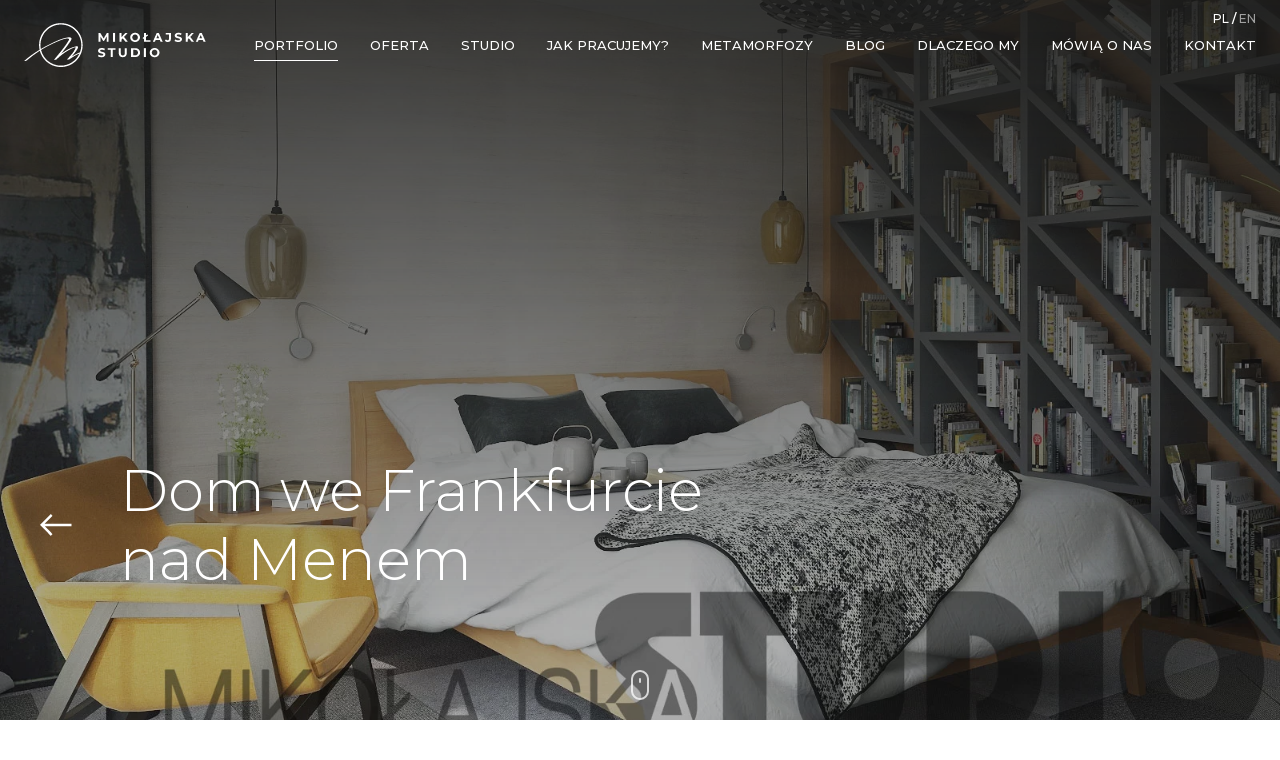

--- FILE ---
content_type: text/html; charset=UTF-8
request_url: https://mikolajskastudio.pl/portfolio/dom-we-frankfurcie-nad-menem/
body_size: 28002
content:
<!doctype HTML>
<html class="no-js" lang="pl-PL">

<head>
	<meta charset="utf-8">
	<meta http-equiv="x-ua-compatible" content="ie=edge">
	<meta name="viewport" content="width=device-width, initial-scale=1, maximum-scale=1, user-scalable=no" />
	<title>Dom we Frankfurcie nad Menem - Mikołajska Studio</title>

	<script>
		document.documentElement.className = document.documentElement.className.replace(/\bno-js\b/, '') + ' js';
	</script>

	<link rel="apple-touch-icon" sizes="180x180" href="https://mikolajskastudio.pl/wp-content/themes/mstudio/assets/favicon/apple-touch-icon.png">
	<link rel="icon" type="image/png" sizes="32x32" href="https://mikolajskastudio.pl/wp-content/themes/mstudio/assets/favicon/favicon-32x32.png">
	<link rel="icon" type="image/png" sizes="16x16" href="https://mikolajskastudio.pl/wp-content/themes/mstudio/assets/favicon/favicon-16x16.png">
	<link rel="manifest" href="https://mikolajskastudio.pl/wp-content/themes/mstudio/assets/favicon/site.webmanifest">
	<link rel="mask-icon" href="https://mikolajskastudio.pl/wp-content/themes/mstudio/assets/favicon/safari-pinned-tab.svg" color="#1d1d1c">
	<link rel="shortcut icon" href="https://mikolajskastudio.pl/wp-content/themes/mstudio/assets/favicon/favicon.ico">
	<meta name="msapplication-TileColor" content="#1d1d1c">
	<meta name="msapplication-config" content="https://mikolajskastudio.pl/wp-content/themes/mstudio/assets/favicon/browserconfig.xml">
	<meta name="theme-color" content="#1d1d1c">

	<!-- Google tag (gtag.js) -->
	<script async src="https://www.googletagmanager.com/gtag/js?id=UA-79779937-1"></script>
	<script>
		window.dataLayer = window.dataLayer || [];

		function gtag() {
			dataLayer.push(arguments);
		}
		gtag('js', new Date());
		gtag('config', 'UA-79779937-1');
		gtag('config', 'G-1S5K1Z4PWE');
	</script>

	<meta name='robots' content='index, follow, max-image-preview:large, max-snippet:-1, max-video-preview:-1' />
<link rel="alternate" href="https://mikolajskastudio.pl/portfolio/dom-we-frankfurcie-nad-menem/" hreflang="pl" />
<link rel="alternate" href="https://mikolajskastudio.pl/en/portfolio/a-house-in-frankfurt-am-main/" hreflang="en" />

	<!-- This site is optimized with the Yoast SEO plugin v19.13 - https://yoast.com/wordpress/plugins/seo/ -->
	<link rel="canonical" href="https://mikolajskastudio.pl/portfolio/dom-we-frankfurcie-nad-menem/" />
	<meta property="og:locale" content="pl_PL" />
	<meta property="og:locale:alternate" content="en_US" />
	<meta property="og:type" content="article" />
	<meta property="og:title" content="Dom we Frankfurcie nad Menem - Mikołajska Studio" />
	<meta property="og:url" content="https://mikolajskastudio.pl/portfolio/dom-we-frankfurcie-nad-menem/" />
	<meta property="og:site_name" content="Mikołajska Studio" />
	<meta property="og:image" content="https://mikolajskastudio.pl/wp-content/uploads/2023/01/01-sypialnia-ciep-a.jpg" />
	<meta property="og:image:width" content="1600" />
	<meta property="og:image:height" content="1101" />
	<meta property="og:image:type" content="image/jpeg" />
	<meta name="twitter:card" content="summary_large_image" />
	<script type="application/ld+json" class="yoast-schema-graph">{"@context":"https://schema.org","@graph":[{"@type":"WebPage","@id":"https://mikolajskastudio.pl/portfolio/dom-we-frankfurcie-nad-menem/","url":"https://mikolajskastudio.pl/portfolio/dom-we-frankfurcie-nad-menem/","name":"Dom we Frankfurcie nad Menem - Mikołajska Studio","isPartOf":{"@id":"https://mikolajskastudio.pl/#website"},"primaryImageOfPage":{"@id":"https://mikolajskastudio.pl/portfolio/dom-we-frankfurcie-nad-menem/#primaryimage"},"image":{"@id":"https://mikolajskastudio.pl/portfolio/dom-we-frankfurcie-nad-menem/#primaryimage"},"thumbnailUrl":"https://mikolajskastudio.pl/wp-content/uploads/2023/01/01-sypialnia-ciep-a.jpg","datePublished":"2023-01-03T21:32:53+00:00","dateModified":"2023-01-03T21:32:53+00:00","breadcrumb":{"@id":"https://mikolajskastudio.pl/portfolio/dom-we-frankfurcie-nad-menem/#breadcrumb"},"inLanguage":"pl-PL","potentialAction":[{"@type":"ReadAction","target":["https://mikolajskastudio.pl/portfolio/dom-we-frankfurcie-nad-menem/"]}]},{"@type":"ImageObject","inLanguage":"pl-PL","@id":"https://mikolajskastudio.pl/portfolio/dom-we-frankfurcie-nad-menem/#primaryimage","url":"https://mikolajskastudio.pl/wp-content/uploads/2023/01/01-sypialnia-ciep-a.jpg","contentUrl":"https://mikolajskastudio.pl/wp-content/uploads/2023/01/01-sypialnia-ciep-a.jpg","width":1600,"height":1101},{"@type":"BreadcrumbList","@id":"https://mikolajskastudio.pl/portfolio/dom-we-frankfurcie-nad-menem/#breadcrumb","itemListElement":[{"@type":"ListItem","position":1,"name":"Home","item":"https://mikolajskastudio.pl/"},{"@type":"ListItem","position":2,"name":"Projekty","item":"https://mikolajskastudio.pl/portfolio/"},{"@type":"ListItem","position":3,"name":"Dom we Frankfurcie nad Menem"}]},{"@type":"WebSite","@id":"https://mikolajskastudio.pl/#website","url":"https://mikolajskastudio.pl/","name":"Mikołajska Studio","description":"Kolejna witryna oparta na WordPressie","potentialAction":[{"@type":"SearchAction","target":{"@type":"EntryPoint","urlTemplate":"https://mikolajskastudio.pl/?s={search_term_string}"},"query-input":"required name=search_term_string"}],"inLanguage":"pl-PL"}]}</script>
	<!-- / Yoast SEO plugin. -->


<style id='global-styles-inline-css' type='text/css'>
body{--wp--preset--color--black: #000000;--wp--preset--color--cyan-bluish-gray: #abb8c3;--wp--preset--color--white: #ffffff;--wp--preset--color--pale-pink: #f78da7;--wp--preset--color--vivid-red: #cf2e2e;--wp--preset--color--luminous-vivid-orange: #ff6900;--wp--preset--color--luminous-vivid-amber: #fcb900;--wp--preset--color--light-green-cyan: #7bdcb5;--wp--preset--color--vivid-green-cyan: #00d084;--wp--preset--color--pale-cyan-blue: #8ed1fc;--wp--preset--color--vivid-cyan-blue: #0693e3;--wp--preset--color--vivid-purple: #9b51e0;--wp--preset--gradient--vivid-cyan-blue-to-vivid-purple: linear-gradient(135deg,rgba(6,147,227,1) 0%,rgb(155,81,224) 100%);--wp--preset--gradient--light-green-cyan-to-vivid-green-cyan: linear-gradient(135deg,rgb(122,220,180) 0%,rgb(0,208,130) 100%);--wp--preset--gradient--luminous-vivid-amber-to-luminous-vivid-orange: linear-gradient(135deg,rgba(252,185,0,1) 0%,rgba(255,105,0,1) 100%);--wp--preset--gradient--luminous-vivid-orange-to-vivid-red: linear-gradient(135deg,rgba(255,105,0,1) 0%,rgb(207,46,46) 100%);--wp--preset--gradient--very-light-gray-to-cyan-bluish-gray: linear-gradient(135deg,rgb(238,238,238) 0%,rgb(169,184,195) 100%);--wp--preset--gradient--cool-to-warm-spectrum: linear-gradient(135deg,rgb(74,234,220) 0%,rgb(151,120,209) 20%,rgb(207,42,186) 40%,rgb(238,44,130) 60%,rgb(251,105,98) 80%,rgb(254,248,76) 100%);--wp--preset--gradient--blush-light-purple: linear-gradient(135deg,rgb(255,206,236) 0%,rgb(152,150,240) 100%);--wp--preset--gradient--blush-bordeaux: linear-gradient(135deg,rgb(254,205,165) 0%,rgb(254,45,45) 50%,rgb(107,0,62) 100%);--wp--preset--gradient--luminous-dusk: linear-gradient(135deg,rgb(255,203,112) 0%,rgb(199,81,192) 50%,rgb(65,88,208) 100%);--wp--preset--gradient--pale-ocean: linear-gradient(135deg,rgb(255,245,203) 0%,rgb(182,227,212) 50%,rgb(51,167,181) 100%);--wp--preset--gradient--electric-grass: linear-gradient(135deg,rgb(202,248,128) 0%,rgb(113,206,126) 100%);--wp--preset--gradient--midnight: linear-gradient(135deg,rgb(2,3,129) 0%,rgb(40,116,252) 100%);--wp--preset--duotone--dark-grayscale: url('#wp-duotone-dark-grayscale');--wp--preset--duotone--grayscale: url('#wp-duotone-grayscale');--wp--preset--duotone--purple-yellow: url('#wp-duotone-purple-yellow');--wp--preset--duotone--blue-red: url('#wp-duotone-blue-red');--wp--preset--duotone--midnight: url('#wp-duotone-midnight');--wp--preset--duotone--magenta-yellow: url('#wp-duotone-magenta-yellow');--wp--preset--duotone--purple-green: url('#wp-duotone-purple-green');--wp--preset--duotone--blue-orange: url('#wp-duotone-blue-orange');--wp--preset--font-size--small: 13px;--wp--preset--font-size--medium: 20px;--wp--preset--font-size--large: 36px;--wp--preset--font-size--x-large: 42px;--wp--preset--spacing--20: 0.44rem;--wp--preset--spacing--30: 0.67rem;--wp--preset--spacing--40: 1rem;--wp--preset--spacing--50: 1.5rem;--wp--preset--spacing--60: 2.25rem;--wp--preset--spacing--70: 3.38rem;--wp--preset--spacing--80: 5.06rem;}:where(.is-layout-flex){gap: 0.5em;}body .is-layout-flow > .alignleft{float: left;margin-inline-start: 0;margin-inline-end: 2em;}body .is-layout-flow > .alignright{float: right;margin-inline-start: 2em;margin-inline-end: 0;}body .is-layout-flow > .aligncenter{margin-left: auto !important;margin-right: auto !important;}body .is-layout-constrained > .alignleft{float: left;margin-inline-start: 0;margin-inline-end: 2em;}body .is-layout-constrained > .alignright{float: right;margin-inline-start: 2em;margin-inline-end: 0;}body .is-layout-constrained > .aligncenter{margin-left: auto !important;margin-right: auto !important;}body .is-layout-constrained > :where(:not(.alignleft):not(.alignright):not(.alignfull)){max-width: var(--wp--style--global--content-size);margin-left: auto !important;margin-right: auto !important;}body .is-layout-constrained > .alignwide{max-width: var(--wp--style--global--wide-size);}body .is-layout-flex{display: flex;}body .is-layout-flex{flex-wrap: wrap;align-items: center;}body .is-layout-flex > *{margin: 0;}:where(.wp-block-columns.is-layout-flex){gap: 2em;}.has-black-color{color: var(--wp--preset--color--black) !important;}.has-cyan-bluish-gray-color{color: var(--wp--preset--color--cyan-bluish-gray) !important;}.has-white-color{color: var(--wp--preset--color--white) !important;}.has-pale-pink-color{color: var(--wp--preset--color--pale-pink) !important;}.has-vivid-red-color{color: var(--wp--preset--color--vivid-red) !important;}.has-luminous-vivid-orange-color{color: var(--wp--preset--color--luminous-vivid-orange) !important;}.has-luminous-vivid-amber-color{color: var(--wp--preset--color--luminous-vivid-amber) !important;}.has-light-green-cyan-color{color: var(--wp--preset--color--light-green-cyan) !important;}.has-vivid-green-cyan-color{color: var(--wp--preset--color--vivid-green-cyan) !important;}.has-pale-cyan-blue-color{color: var(--wp--preset--color--pale-cyan-blue) !important;}.has-vivid-cyan-blue-color{color: var(--wp--preset--color--vivid-cyan-blue) !important;}.has-vivid-purple-color{color: var(--wp--preset--color--vivid-purple) !important;}.has-black-background-color{background-color: var(--wp--preset--color--black) !important;}.has-cyan-bluish-gray-background-color{background-color: var(--wp--preset--color--cyan-bluish-gray) !important;}.has-white-background-color{background-color: var(--wp--preset--color--white) !important;}.has-pale-pink-background-color{background-color: var(--wp--preset--color--pale-pink) !important;}.has-vivid-red-background-color{background-color: var(--wp--preset--color--vivid-red) !important;}.has-luminous-vivid-orange-background-color{background-color: var(--wp--preset--color--luminous-vivid-orange) !important;}.has-luminous-vivid-amber-background-color{background-color: var(--wp--preset--color--luminous-vivid-amber) !important;}.has-light-green-cyan-background-color{background-color: var(--wp--preset--color--light-green-cyan) !important;}.has-vivid-green-cyan-background-color{background-color: var(--wp--preset--color--vivid-green-cyan) !important;}.has-pale-cyan-blue-background-color{background-color: var(--wp--preset--color--pale-cyan-blue) !important;}.has-vivid-cyan-blue-background-color{background-color: var(--wp--preset--color--vivid-cyan-blue) !important;}.has-vivid-purple-background-color{background-color: var(--wp--preset--color--vivid-purple) !important;}.has-black-border-color{border-color: var(--wp--preset--color--black) !important;}.has-cyan-bluish-gray-border-color{border-color: var(--wp--preset--color--cyan-bluish-gray) !important;}.has-white-border-color{border-color: var(--wp--preset--color--white) !important;}.has-pale-pink-border-color{border-color: var(--wp--preset--color--pale-pink) !important;}.has-vivid-red-border-color{border-color: var(--wp--preset--color--vivid-red) !important;}.has-luminous-vivid-orange-border-color{border-color: var(--wp--preset--color--luminous-vivid-orange) !important;}.has-luminous-vivid-amber-border-color{border-color: var(--wp--preset--color--luminous-vivid-amber) !important;}.has-light-green-cyan-border-color{border-color: var(--wp--preset--color--light-green-cyan) !important;}.has-vivid-green-cyan-border-color{border-color: var(--wp--preset--color--vivid-green-cyan) !important;}.has-pale-cyan-blue-border-color{border-color: var(--wp--preset--color--pale-cyan-blue) !important;}.has-vivid-cyan-blue-border-color{border-color: var(--wp--preset--color--vivid-cyan-blue) !important;}.has-vivid-purple-border-color{border-color: var(--wp--preset--color--vivid-purple) !important;}.has-vivid-cyan-blue-to-vivid-purple-gradient-background{background: var(--wp--preset--gradient--vivid-cyan-blue-to-vivid-purple) !important;}.has-light-green-cyan-to-vivid-green-cyan-gradient-background{background: var(--wp--preset--gradient--light-green-cyan-to-vivid-green-cyan) !important;}.has-luminous-vivid-amber-to-luminous-vivid-orange-gradient-background{background: var(--wp--preset--gradient--luminous-vivid-amber-to-luminous-vivid-orange) !important;}.has-luminous-vivid-orange-to-vivid-red-gradient-background{background: var(--wp--preset--gradient--luminous-vivid-orange-to-vivid-red) !important;}.has-very-light-gray-to-cyan-bluish-gray-gradient-background{background: var(--wp--preset--gradient--very-light-gray-to-cyan-bluish-gray) !important;}.has-cool-to-warm-spectrum-gradient-background{background: var(--wp--preset--gradient--cool-to-warm-spectrum) !important;}.has-blush-light-purple-gradient-background{background: var(--wp--preset--gradient--blush-light-purple) !important;}.has-blush-bordeaux-gradient-background{background: var(--wp--preset--gradient--blush-bordeaux) !important;}.has-luminous-dusk-gradient-background{background: var(--wp--preset--gradient--luminous-dusk) !important;}.has-pale-ocean-gradient-background{background: var(--wp--preset--gradient--pale-ocean) !important;}.has-electric-grass-gradient-background{background: var(--wp--preset--gradient--electric-grass) !important;}.has-midnight-gradient-background{background: var(--wp--preset--gradient--midnight) !important;}.has-small-font-size{font-size: var(--wp--preset--font-size--small) !important;}.has-medium-font-size{font-size: var(--wp--preset--font-size--medium) !important;}.has-large-font-size{font-size: var(--wp--preset--font-size--large) !important;}.has-x-large-font-size{font-size: var(--wp--preset--font-size--x-large) !important;}
.wp-block-navigation a:where(:not(.wp-element-button)){color: inherit;}
:where(.wp-block-columns.is-layout-flex){gap: 2em;}
.wp-block-pullquote{font-size: 1.5em;line-height: 1.6;}
</style>
<link rel='stylesheet' id='fancybox-css' href='https://mikolajskastudio.pl/wp-content/themes/mstudio/vendor/@fancyapps/fancybox/dist/jquery.fancybox.min.css?ver=6.1.9' type='text/css' media='all' />
<link rel='stylesheet' id='aos-css' href='https://mikolajskastudio.pl/wp-content/themes/mstudio/vendor/aos/dist/aos.css?ver=6.1.9' type='text/css' media='all' />
<link rel='stylesheet' id='main-css' href='https://mikolajskastudio.pl/wp-content/themes/mstudio/css/main.css?ver=1692016101' type='text/css' media='all' />
<script type='text/javascript' src='https://mikolajskastudio.pl/wp-includes/js/jquery/jquery.min.js?ver=3.6.1' id='jquery-core-js'></script>
<script type='text/javascript' src='https://mikolajskastudio.pl/wp-includes/js/jquery/jquery-migrate.min.js?ver=3.3.2' id='jquery-migrate-js'></script>
<!-- HFCM by 99 Robots - Snippet # 27: Schema LocalBussines -->
<script type="application/ld+json">{
          "@context": "https://schema.org",
          "@type": "LocalBusiness",
          "name": "Mikołajska Studio",
          "image": "https://mikolajskastudio.pl/wp-content/uploads/2022/12/logo.svg",
          "url": "https://mikolajskastudio.pl/",
          "telephone": "+48 530 533 909",
          "address": {
            "@type": "PostalAddress",
            "streetAddress": "ul. Lubelska 14/U1",
            "addressLocality": "Kraków",
            "postalCode": "30-003",
            "addressRegion": "małopolskie",
            "addressCountry": "PL"
          },
          "openingHoursSpecification": [
            {
              "@type": "OpeningHoursSpecification",
              "dayOfWeek": [
                "Monday",
                "Tuesday",
                "Wednesday",
                "Thursday",
                "Friday"
              ],
              "opens": "09:30",
              "closes": "17:00"
            }
          ],
          "aggregateRating": {
            "@type": "AggregateRating",
            "ratingValue": "4.8",
            "reviewCount": "104"
          }
        }</script>
<!-- /end HFCM by 99 Robots -->
		<link rel="preconnect" href="https://fonts.googleapis.com">
		<link rel="preconnect" href="https://fonts.gstatic.com" crossorigin>
		<link rel="stylesheet" href="https://fonts.googleapis.com/css2?family=Montserrat:ital,wght@0,200;0,300;0,400;0,500;0,600;0,700;0,900;1,400&family=Open+Sans:wght@400;600;700&display=swap" media="print" onload="this.media='all'" />
		<noscript>
			<link href="https://fonts.googleapis.com/css2?family=Montserrat:ital,wght@0,200;0,300;0,400;0,500;0,600;0,700;0,900;1,400&family=Open+Sans:wght@400;600;700&display=swap" rel="stylesheet" type="text/css" />
		</noscript>


<!-- Meta Pixel Code -->
<script type='text/javascript'>
!function(f,b,e,v,n,t,s){if(f.fbq)return;n=f.fbq=function(){n.callMethod?
n.callMethod.apply(n,arguments):n.queue.push(arguments)};if(!f._fbq)f._fbq=n;
n.push=n;n.loaded=!0;n.version='2.0';n.queue=[];t=b.createElement(e);t.async=!0;
t.src=v;s=b.getElementsByTagName(e)[0];s.parentNode.insertBefore(t,s)}(window,
document,'script','https://connect.facebook.net/en_US/fbevents.js?v=next');
</script>
<!-- End Meta Pixel Code -->

          <script type='text/javascript'>
            var url = window.location.origin + '?ob=open-bridge';
            fbq('set', 'openbridge', '550810175693900', url);
          </script>
        <script type='text/javascript'>fbq('init', '550810175693900', {}, {
    "agent": "wordpress-6.1.9-4.1.2"
})</script><script type='text/javascript'>
    fbq('track', 'PageView', []);
  </script></head>


<body data-rsssl=1 class="projekt-template-default single single-projekt postid-2987">

	<header class="c-top-bar c-top-bar--nobg">
		
	<div class="o-container o-container--wide c-top-bar__container">

		<div class="c-top-bar__wrap">

							<ul class="c-top-bar__languages c-top-bar__languages--desktop">
					<div data-aos="fade-up-height" data-aos-delay="100">
							<li class="lang-item lang-item-21 lang-item-pl current-lang lang-item-first"><a  lang="pl-PL" hreflang="pl-PL" href="https://mikolajskastudio.pl/portfolio/dom-we-frankfurcie-nad-menem/">pl</a></li>
	<li class="lang-item lang-item-24 lang-item-en"><a  lang="en-US" hreflang="en-US" href="https://mikolajskastudio.pl/en/portfolio/a-house-in-frankfurt-am-main/">en</a></li>
					</div>
				</ul>
			
			<div class="o-grid o-grid--justify o-grid--middle c-top-bar__grid">

				<div class="o-grid__col o-grid__col--shrink" data-aos="fade-up-height">
					<a href="https://mikolajskastudio.pl/" class="c-top-bar__logo">
						<?xml version="1.0" encoding="UTF-8" standalone="no"?>
<svg
   width="287"
   height="70"
   viewBox="0 0 287 70"
   fill="none"
   version="1.1"
   id="svg43"
   sodipodi:docname="logo.svg"
   inkscape:version="1.1 (c4e8f9e, 2021-05-24)"
   xmlns:inkscape="http://www.inkscape.org/namespaces/inkscape"
   xmlns:sodipodi="http://sodipodi.sourceforge.net/DTD/sodipodi-0.dtd"
   xmlns="http://www.w3.org/2000/svg"
   xmlns:svg="http://www.w3.org/2000/svg">
  <defs
     id="defs47" />
  <sodipodi:namedview
     id="namedview45"
     pagecolor="#ffffff"
     bordercolor="#666666"
     borderopacity="1.0"
     inkscape:pageshadow="2"
     inkscape:pageopacity="0.0"
     inkscape:pagecheckerboard="0"
     showgrid="false"
     inkscape:zoom="4.1672474"
     inkscape:cx="54.472408"
     inkscape:cy="37.794732"
     inkscape:window-width="1365"
     inkscape:window-height="987"
     inkscape:window-x="0"
     inkscape:window-y="25"
     inkscape:window-maximized="0"
     inkscape:current-layer="svg43" />
  <path
     d="M117.66 30V16H120.34L126.3 25.88H124.88L130.74 16H133.4L133.44 30H130.4L130.38 20.66H130.94L126.26 28.52H124.8L120.02 20.66H120.7V30H117.66Z"
     fill="white"
     id="path9" />
  <path
     d="M140.362 30V16H143.602V30H140.362Z"
     fill="white"
     id="path11" />
  <path
     d="M153.424 26.8L153.244 23.06L159.944 16H163.544L157.504 22.5L155.704 24.42L153.424 26.8ZM150.524 30V16H153.744V30H150.524ZM160.104 30L155.124 23.9L157.244 21.6L163.884 30H160.104Z"
     fill="white"
     id="path13" />
  <path
     d="M175.221 30.24C174.114 30.24 173.088 30.06 172.141 29.7C171.208 29.34 170.394 28.8333 169.701 28.18C169.021 27.5267 168.488 26.76 168.101 25.88C167.728 25 167.541 24.04 167.541 23C167.541 21.96 167.728 21 168.101 20.12C168.488 19.24 169.028 18.4733 169.721 17.82C170.414 17.1667 171.228 16.66 172.161 16.3C173.094 15.94 174.108 15.76 175.201 15.76C176.308 15.76 177.321 15.94 178.241 16.3C179.174 16.66 179.981 17.1667 180.661 17.82C181.354 18.4733 181.894 19.24 182.281 20.12C182.668 20.9867 182.861 21.9467 182.861 23C182.861 24.04 182.668 25.0067 182.281 25.9C181.894 26.78 181.354 27.5467 180.661 28.2C179.981 28.84 179.174 29.34 178.241 29.7C177.321 30.06 176.314 30.24 175.221 30.24ZM175.201 27.48C175.828 27.48 176.401 27.3733 176.921 27.16C177.454 26.9467 177.921 26.64 178.321 26.24C178.721 25.84 179.028 25.3667 179.241 24.82C179.468 24.2733 179.581 23.6667 179.581 23C179.581 22.3333 179.468 21.7267 179.241 21.18C179.028 20.6333 178.721 20.16 178.321 19.76C177.934 19.36 177.474 19.0533 176.941 18.84C176.408 18.6267 175.828 18.52 175.201 18.52C174.574 18.52 173.994 18.6267 173.461 18.84C172.941 19.0533 172.481 19.36 172.081 19.76C171.681 20.16 171.368 20.6333 171.141 21.18C170.928 21.7267 170.821 22.3333 170.821 23C170.821 23.6533 170.928 24.26 171.141 24.82C171.368 25.3667 171.674 25.84 172.061 26.24C172.461 26.64 172.928 26.9467 173.461 27.16C173.994 27.3733 174.574 27.48 175.201 27.48Z"
     fill="white"
     id="path15" />
  <path
     d="M189.156 30V16H192.396V27.36H199.416V30H189.156ZM188.136 25.48L186.976 23.92L194.496 18.28L195.656 19.84L188.136 25.48Z"
     fill="white"
     id="path17" />
  <path
     d="M203.097 30L209.337 16H212.537L218.797 30H215.397L210.277 17.64H211.557L206.417 30H203.097ZM206.217 27L207.077 24.54H214.277L215.157 27H206.217Z"
     fill="white"
     id="path19" />
  <path
     d="M226.723 30.24C225.776 30.24 224.903 30.0667 224.103 29.72C223.316 29.36 222.669 28.8533 222.163 28.2L223.963 26.04C224.349 26.5467 224.756 26.9333 225.183 27.2C225.609 27.4533 226.069 27.58 226.563 27.58C227.883 27.58 228.543 26.8067 228.543 25.26V18.6H223.623V16H231.763V25.08C231.763 26.8133 231.336 28.1067 230.483 28.96C229.629 29.8133 228.376 30.24 226.723 30.24Z"
     fill="white"
     id="path21" />
  <path
     d="M243.163 30.24C242.043 30.24 240.97 30.0933 239.943 29.8C238.916 29.4933 238.09 29.1 237.463 28.62L238.563 26.18C239.163 26.6067 239.87 26.96 240.683 27.24C241.51 27.5067 242.343 27.64 243.183 27.64C243.823 27.64 244.336 27.58 244.723 27.46C245.123 27.3267 245.416 27.1467 245.603 26.92C245.79 26.6933 245.883 26.4333 245.883 26.14C245.883 25.7667 245.736 25.4733 245.443 25.26C245.15 25.0333 244.763 24.8533 244.283 24.72C243.803 24.5733 243.27 24.44 242.683 24.32C242.11 24.1867 241.53 24.0267 240.943 23.84C240.37 23.6533 239.843 23.4133 239.363 23.12C238.883 22.8267 238.49 22.44 238.183 21.96C237.89 21.48 237.743 20.8667 237.743 20.12C237.743 19.32 237.956 18.5933 238.383 17.94C238.823 17.2733 239.476 16.7467 240.343 16.36C241.223 15.96 242.323 15.76 243.643 15.76C244.523 15.76 245.39 15.8667 246.243 16.08C247.096 16.28 247.85 16.5867 248.503 17L247.503 19.46C246.85 19.0867 246.196 18.8133 245.543 18.64C244.89 18.4533 244.25 18.36 243.623 18.36C242.996 18.36 242.483 18.4333 242.083 18.58C241.683 18.7267 241.396 18.92 241.223 19.16C241.05 19.3867 240.963 19.6533 240.963 19.96C240.963 20.32 241.11 20.6133 241.403 20.84C241.696 21.0533 242.083 21.2267 242.563 21.36C243.043 21.4933 243.57 21.6267 244.143 21.76C244.73 21.8933 245.31 22.0467 245.883 22.22C246.47 22.3933 247.003 22.6267 247.483 22.92C247.963 23.2133 248.35 23.6 248.643 24.08C248.95 24.56 249.103 25.1667 249.103 25.9C249.103 26.6867 248.883 27.4067 248.443 28.06C248.003 28.7133 247.343 29.24 246.463 29.64C245.596 30.04 244.496 30.24 243.163 30.24Z"
     fill="white"
     id="path23" />
  <path
     d="M257.817 26.8L257.637 23.06L264.337 16H267.937L261.897 22.5L260.097 24.42L257.817 26.8ZM254.917 30V16H258.137V30H254.917ZM264.497 30L259.517 23.9L261.637 21.6L268.277 30H264.497Z"
     fill="white"
     id="path25" />
  <path
     d="M270.837 30L277.077 16H280.277L286.537 30H283.137L278.017 17.64H279.297L274.157 30H270.837ZM273.957 27L274.817 24.54H282.017L282.897 27H273.957Z"
     fill="white"
     id="path27" />
  <path
     d="M122.26 54.24C121.14 54.24 120.067 54.0933 119.04 53.8C118.013 53.4933 117.187 53.1 116.56 52.62L117.66 50.18C118.26 50.6067 118.967 50.96 119.78 51.24C120.607 51.5067 121.44 51.64 122.28 51.64C122.92 51.64 123.433 51.58 123.82 51.46C124.22 51.3267 124.513 51.1467 124.7 50.92C124.887 50.6933 124.98 50.4333 124.98 50.14C124.98 49.7667 124.833 49.4733 124.54 49.26C124.247 49.0333 123.86 48.8533 123.38 48.72C122.9 48.5733 122.367 48.44 121.78 48.32C121.207 48.1867 120.627 48.0267 120.04 47.84C119.467 47.6533 118.94 47.4133 118.46 47.12C117.98 46.8267 117.587 46.44 117.28 45.96C116.987 45.48 116.84 44.8667 116.84 44.12C116.84 43.32 117.053 42.5933 117.48 41.94C117.92 41.2733 118.573 40.7467 119.44 40.36C120.32 39.96 121.42 39.76 122.74 39.76C123.62 39.76 124.487 39.8667 125.34 40.08C126.193 40.28 126.947 40.5867 127.6 41L126.6 43.46C125.947 43.0867 125.293 42.8133 124.64 42.64C123.987 42.4533 123.347 42.36 122.72 42.36C122.093 42.36 121.58 42.4333 121.18 42.58C120.78 42.7267 120.493 42.92 120.32 43.16C120.147 43.3867 120.06 43.6533 120.06 43.96C120.06 44.32 120.207 44.6133 120.5 44.84C120.793 45.0533 121.18 45.2267 121.66 45.36C122.14 45.4933 122.667 45.6267 123.24 45.76C123.827 45.8933 124.407 46.0467 124.98 46.22C125.567 46.3933 126.1 46.6267 126.58 46.92C127.06 47.2133 127.447 47.6 127.74 48.08C128.047 48.56 128.2 49.1667 128.2 49.9C128.2 50.6867 127.98 51.4067 127.54 52.06C127.1 52.7133 126.44 53.24 125.56 53.64C124.693 54.04 123.593 54.24 122.26 54.24Z"
     fill="white"
     id="path29" />
  <path
     d="M136.719 54V42.64H132.239V40H144.439V42.64H139.959V54H136.719Z"
     fill="white"
     id="path31" />
  <path
     d="M155.767 54.24C153.781 54.24 152.227 53.6867 151.107 52.58C149.987 51.4733 149.427 49.8933 149.427 47.84V40H152.667V47.72C152.667 49.0533 152.941 50.0133 153.487 50.6C154.034 51.1867 154.801 51.48 155.787 51.48C156.774 51.48 157.541 51.1867 158.087 50.6C158.634 50.0133 158.907 49.0533 158.907 47.72V40H162.107V47.84C162.107 49.8933 161.547 51.4733 160.427 52.58C159.307 53.6867 157.754 54.24 155.767 54.24Z"
     fill="white"
     id="path33" />
  <path
     d="M168.909 54V40H175.269C176.789 40 178.129 40.2933 179.289 40.88C180.449 41.4533 181.356 42.26 182.009 43.3C182.663 44.34 182.989 45.5733 182.989 47C182.989 48.4133 182.663 49.6467 182.009 50.7C181.356 51.74 180.449 52.5533 179.289 53.14C178.129 53.7133 176.789 54 175.269 54H168.909ZM172.149 51.34H175.109C176.043 51.34 176.849 51.1667 177.529 50.82C178.223 50.46 178.756 49.9533 179.129 49.3C179.516 48.6467 179.709 47.88 179.709 47C179.709 46.1067 179.516 45.34 179.129 44.7C178.756 44.0467 178.223 43.5467 177.529 43.2C176.849 42.84 176.043 42.66 175.109 42.66H172.149V51.34Z"
     fill="white"
     id="path35" />
  <path
     d="M189.033 54V40H192.273V54H189.033Z"
     fill="white"
     id="path37" />
  <path
     d="M205.995 54.24C204.888 54.24 203.862 54.06 202.915 53.7C201.982 53.34 201.168 52.8333 200.475 52.18C199.795 51.5267 199.262 50.76 198.875 49.88C198.502 49 198.315 48.04 198.315 47C198.315 45.96 198.502 45 198.875 44.12C199.262 43.24 199.802 42.4733 200.495 41.82C201.188 41.1667 202.002 40.66 202.935 40.3C203.868 39.94 204.882 39.76 205.975 39.76C207.082 39.76 208.095 39.94 209.015 40.3C209.948 40.66 210.755 41.1667 211.435 41.82C212.128 42.4733 212.668 43.24 213.055 44.12C213.442 44.9867 213.635 45.9467 213.635 47C213.635 48.04 213.442 49.0067 213.055 49.9C212.668 50.78 212.128 51.5467 211.435 52.2C210.755 52.84 209.948 53.34 209.015 53.7C208.095 54.06 207.088 54.24 205.995 54.24ZM205.975 51.48C206.602 51.48 207.175 51.3733 207.695 51.16C208.228 50.9467 208.695 50.64 209.095 50.24C209.495 49.84 209.802 49.3667 210.015 48.82C210.242 48.2733 210.355 47.6667 210.355 47C210.355 46.3333 210.242 45.7267 210.015 45.18C209.802 44.6333 209.495 44.16 209.095 43.76C208.708 43.36 208.248 43.0533 207.715 42.84C207.182 42.6267 206.602 42.52 205.975 42.52C205.348 42.52 204.768 42.6267 204.235 42.84C203.715 43.0533 203.255 43.36 202.855 43.76C202.455 44.16 202.142 44.6333 201.915 45.18C201.702 45.7267 201.595 46.3333 201.595 47C201.595 47.6533 201.702 48.26 201.915 48.82C202.142 49.3667 202.448 49.84 202.835 50.24C203.235 50.64 203.702 50.9467 204.235 51.16C204.768 51.3733 205.348 51.48 205.975 51.48Z"
     fill="white"
     id="path39" />
  <path
     d="M58.1545 67.5462C43.0254 67.5462 30.3349 57.0126 26.9139 42.8276C37.1374 36.4915 48.1682 31.0484 59.6392 26.7144C61.0731 26.1684 65.4425 24.7579 68.3554 24.7579C69.6595 24.7579 70.4724 25.0366 70.7829 25.5769C71.1103 26.1627 70.8901 27.1126 70.128 28.398C65.2901 36.5541 59.0578 44.0846 53.0287 51.3648C52.165 52.4113 51.3013 53.4522 50.4432 54.493C49.5512 55.5793 48.648 56.6657 47.7391 57.7463L47.3383 58.2241L50.8609 58.1843L50.9456 58.099C53.2601 55.7158 55.9303 53.3555 59.6054 50.4377C63.2465 47.554 67.1756 44.932 71.2797 42.6513C73.4756 41.4341 75.841 40.325 78.5168 39.2557C78.912 39.1591 80.4249 38.6472 80.8144 38.5163C80.9273 38.5619 81.0064 38.6415 81.0628 38.7552C81.2943 39.233 81.0684 40.2283 80.741 41.0075C78.4434 46.5246 73.645 51.5468 69.4054 55.9775C68.9877 56.4154 68.57 56.8534 68.1635 57.28L67.6949 57.7748L71.4321 57.735L71.5055 57.6838C75.0281 55.2324 78.1894 53.2019 81.1701 51.4842L81.2209 51.4558C84.0661 49.9144 86.6459 48.7826 87.4758 48.4299C82.4402 59.6858 71.2006 67.5234 58.1489 67.5234M58.1489 2.73525C75.9031 2.73525 90.2984 17.2388 90.2984 35.1265C90.2984 39.1761 89.5589 43.0551 88.2096 46.6326L88.1532 46.5928L88.029 46.6326C86.3129 47.1389 82.9822 48.8281 81.1475 49.7893L80.7693 49.9884C80.233 50.2728 79.8999 50.4548 79.8999 50.4548L79.3805 50.7391C77.9862 51.5127 76.5692 52.3374 75.1071 53.236C77.512 50.5003 79.4596 48.1285 81.1588 45.8705C82.4854 44.1073 84.1338 41.9062 84.9411 39.5174C85.2177 38.6927 85.1951 38.0443 84.879 37.5949C84.5741 37.1627 84.0265 36.9466 83.2532 36.9466C82.9427 36.9466 82.6039 36.9807 82.237 37.0546C74.2998 38.5732 66.7635 43.1632 61.0788 46.9967C60.2602 47.5484 59.4247 48.1342 58.5892 48.7314C63.3143 42.9527 68.57 36.2413 73.1595 29.0976C73.2498 28.9611 73.3345 28.8246 73.4248 28.6881C74.0289 27.761 74.6555 26.7998 74.8418 25.6338C74.9603 24.9058 74.8248 24.3029 74.4353 23.8479C73.8934 23.2052 72.8547 22.881 71.353 22.881C70.5966 22.881 69.8627 22.9606 69.2474 23.0345C60.8417 24.0981 52.7408 27.9316 44.8996 31.6343C44.3294 31.9016 43.7705 32.1689 43.2117 32.4305C37.6342 35.0526 32.1809 37.959 26.5696 41.3033C26.1857 39.3012 25.9825 37.2366 25.9825 35.1208C25.9825 17.2331 40.3778 2.72956 58.132 2.72956M82.4289 10.6411C75.937 4.10029 67.3111 0.5 58.132 0.5C48.9528 0.5 40.327 4.10029 33.835 10.6411C27.343 17.1819 23.7696 25.8727 23.7696 35.1208C23.7696 37.6348 24.0349 40.1089 24.5542 42.5148C15.2622 48.174 7.37587 53.8674 0.5 59.8849L0.872584 60.3229C0.974198 60.2546 1.47662 60.2034 1.84356 60.1693C2.69034 60.084 3.65567 59.9873 4.1581 59.5436C10.5428 53.9584 17.509 48.7655 24.9212 44.0391C26.451 49.8746 29.4882 55.221 33.8406 59.6062C40.3326 66.147 48.9585 69.7473 58.1376 69.7473C67.3167 69.7473 75.9426 66.147 82.4346 59.6062C88.9266 53.0654 92.5 44.3746 92.5 35.1265C92.5 25.8784 88.9266 17.1876 82.4346 10.6468"
     fill="white"
     id="path41" />
</svg>
					</a>
				</div>

				<div class="o-grid__col o-grid__col--shrink" data-aos="fade-up-height" data-aos-delay="100">
					<div class="c-nav__wrapper c-top-bar__nav" data-mobile-menu>

													<ul id="menu-menu-glowne" class="c-nav"><li id="menu-item-5606" class="u-hide@lg menu-item menu-item-type-post_type menu-item-object-page menu-item-home menu-item-5606 c-nav__item"><a href="https://mikolajskastudio.pl/" class="c-nav__link">Home</a></li>
<li id="menu-item-33" class="menu-item menu-item-type-post_type_archive menu-item-object-projekt menu-item-33 c-nav__item is-active"><a href="https://mikolajskastudio.pl/portfolio/" class="c-nav__link">Portfolio</a></li>
<li id="menu-item-31" class="menu-item menu-item-type-post_type menu-item-object-page menu-item-31 c-nav__item"><a href="https://mikolajskastudio.pl/oferta/" class="c-nav__link">Oferta</a></li>
<li id="menu-item-32" class="menu-item menu-item-type-post_type menu-item-object-page menu-item-32 c-nav__item"><a href="https://mikolajskastudio.pl/studio/" class="c-nav__link">Studio</a></li>
<li id="menu-item-34" class="menu-item menu-item-type-custom menu-item-object-custom menu-item-has-children menu-item-34 c-nav__item"><a href="#" class="c-nav__link">Jak pracujemy?</a>
<ul class="sub-menu">
	<li id="menu-item-551" class="menu-item menu-item-type-post_type menu-item-object-page menu-item-551 c-nav__item"><a href="https://mikolajskastudio.pl/proces-projektowy/" class="c-nav__link">Proces projektowy</a></li>
	<li id="menu-item-148" class="menu-item menu-item-type-post_type menu-item-object-page menu-item-148 c-nav__item"><a href="https://mikolajskastudio.pl/proces-wykonczeniowy/" class="c-nav__link">Proces wykończeniowy</a></li>
</ul>
</li>
<li id="menu-item-6862" class="menu-item menu-item-type-post_type_archive menu-item-object-metamorfoza menu-item-6862 c-nav__item"><a href="https://mikolajskastudio.pl/metamorfozy/" class="c-nav__link">Metamorfozy</a></li>
<li id="menu-item-28" class="menu-item menu-item-type-post_type menu-item-object-page current_page_parent menu-item-28 c-nav__item"><a href="https://mikolajskastudio.pl/blog/" class="c-nav__link">Blog</a></li>
<li id="menu-item-29" class="menu-item menu-item-type-post_type menu-item-object-page menu-item-29 c-nav__item"><a href="https://mikolajskastudio.pl/dlaczego-my/" class="c-nav__link">Dlaczego my</a></li>
<li id="menu-item-550" class="menu-item menu-item-type-post_type_archive menu-item-object-publikacja menu-item-550 c-nav__item"><a href="https://mikolajskastudio.pl/media/" class="c-nav__link">Mówią o nas</a></li>
<li id="menu-item-30" class="menu-item menu-item-type-post_type menu-item-object-page menu-item-30 c-nav__item"><a href="https://mikolajskastudio.pl/kontakt/" class="c-nav__link">Kontakt</a></li>
</ul>						
													<ul class="c-top-bar__languages c-top-bar__languages--mobile">
									<li class="lang-item lang-item-21 lang-item-pl current-lang lang-item-first"><a  lang="pl-PL" hreflang="pl-PL" href="https://mikolajskastudio.pl/portfolio/dom-we-frankfurcie-nad-menem/">pl</a></li>
	<li class="lang-item lang-item-24 lang-item-en"><a  lang="en-US" hreflang="en-US" href="https://mikolajskastudio.pl/en/portfolio/a-house-in-frankfurt-am-main/">en</a></li>
							</ul>
						
					</div>

				</div>

			</div>

		</div>

	</div>

	<a class="c-burger" data-mobile-menu-trigger></a>

</header>
	<main class="o-wrapper o-wrapper--nopad ">
<div data-fixto-wrap>

	<section class="o-banner">

	<div class="o-banner__wrap">
		<div class="o-container">

			<div class="o-grid o-grid--middle o-grid--nowrap@md">
				<div class="o-grid__col o-grid__col--shrink@md u-mb--sm u-mb--0@md" style="position: relative;">
					<div class="o-banner__arrow-wrap" data-fixto data-offset="40">
						<a class="o-banner__arrow" href="#" onclick="goBack()"><svg width="40" height="27" viewBox="0 0 40 27" fill="none" xmlns="http://www.w3.org/2000/svg">
<path d="M13.4504 26.7502L15.6349 24.5779L5.91395 14.9112L39.3816 14.9112L39.3816 11.839L5.91395 11.839L15.6349 2.1724L13.4504 2.75313e-05L-1.55656e-05 13.3752L13.4504 26.7502Z" fill="white"/>
</svg>
</a>
					</div>
				</div>
				<div class="o-grid__col o-grid__col--fill@md">
					<div class="o-banner__content" data-aos-clip>
						<h1 class="o-large-title o-banner__title" data-aos="fade-up" data-aos-anchor=".o-banner" data-aos-delay="200">Dom we Frankfurcie nad Menem</h1>
					</div>
				</div>
			</div>
		</div>

	</div>

	<div class="o-banner__overlay"></div>

	<div class="o-banner__bg" data-aos="fade-in">
				<div class="o-banner__bg-img o-banner__bg-img--desktop" style="background-image: url('https://mikolajskastudio.pl/wp-content/uploads/2023/01/01-sypialnia-ciep-a.jpg');"></div>
		<div class="o-banner__bg-img o-banner__bg-img--mobile" style="background-image: url('https://mikolajskastudio.pl/wp-content/uploads/2023/01/01-sypialnia-ciep-a-768x528.jpg');">
							<img fetchpriority="high" src="https://mikolajskastudio.pl/wp-content/uploads/2023/01/01-sypialnia-ciep-a-768x528.jpg">
					</div>
	</div>

	<div>
			<div class="o-scroll-indicator" data-scroll-indicator>
		<span class="o-scroll-indicator__mouse"></span>
	</div>	</div>

</section>	<div data-reveal>
		<section class="o-section o-section--pad u-pt--xxl@xxxl u-pb--xl@xxxl">
	<div class="o-container">

		<div class="o-grid o-grid--reverse@md">

			<div class="o-grid__col o-grid__col--7@md o-grid__col--6@lg  u-m-auto u-mb--sm u-mb--0@md">
				<h1 class="o-section-title">Opis projektu</h1>
							</div>

										<div class="o-grid__col o-grid__col--5@md o-grid__col--5@lg u-text-center o-content-box">

											<p><a class="o-link--nohover" data-fancybox href="https://mikolajskastudio.pl/wp-content/uploads/2023/01/1494421804_rzut-parter-1920x2315.jpg"><img width="768" height="926" src="https://mikolajskastudio.pl/wp-content/uploads/2023/01/1494421804_rzut-parter-768x926.jpg" class="attachment-medium_large size-medium_large" alt="" decoding="async" loading="lazy" srcset="https://mikolajskastudio.pl/wp-content/uploads/2023/01/1494421804_rzut-parter-768x926.jpg 768w, https://mikolajskastudio.pl/wp-content/uploads/2023/01/1494421804_rzut-parter-249x300.jpg 249w, https://mikolajskastudio.pl/wp-content/uploads/2023/01/1494421804_rzut-parter-849x1024.jpg 849w, https://mikolajskastudio.pl/wp-content/uploads/2023/01/1494421804_rzut-parter-1274x1536.jpg 1274w, https://mikolajskastudio.pl/wp-content/uploads/2023/01/1494421804_rzut-parter-1699x2048.jpg 1699w, https://mikolajskastudio.pl/wp-content/uploads/2023/01/1494421804_rzut-parter-1920x2315.jpg 1920w" sizes="(max-width: 768px) 100vw, 768px" /></a></p>
											<p><a class="o-link--nohover" data-fancybox href="https://mikolajskastudio.pl/wp-content/uploads/2023/01/1494421826_rzut-pietro-1920x2607.jpg"><img width="768" height="1043" src="https://mikolajskastudio.pl/wp-content/uploads/2023/01/1494421826_rzut-pietro-768x1043.jpg" class="attachment-medium_large size-medium_large" alt="" decoding="async" loading="lazy" srcset="https://mikolajskastudio.pl/wp-content/uploads/2023/01/1494421826_rzut-pietro-768x1043.jpg 768w, https://mikolajskastudio.pl/wp-content/uploads/2023/01/1494421826_rzut-pietro-221x300.jpg 221w, https://mikolajskastudio.pl/wp-content/uploads/2023/01/1494421826_rzut-pietro-754x1024.jpg 754w, https://mikolajskastudio.pl/wp-content/uploads/2023/01/1494421826_rzut-pietro-1131x1536.jpg 1131w, https://mikolajskastudio.pl/wp-content/uploads/2023/01/1494421826_rzut-pietro-1508x2048.jpg 1508w, https://mikolajskastudio.pl/wp-content/uploads/2023/01/1494421826_rzut-pietro-1920x2607.jpg 1920w, https://mikolajskastudio.pl/wp-content/uploads/2023/01/1494421826_rzut-pietro-scaled.jpg 1886w" sizes="(max-width: 768px) 100vw, 768px" /></a></p>
											<p><a class="o-link--nohover" data-fancybox href="https://mikolajskastudio.pl/wp-content/uploads/2023/01/rzut-poddasze-1920x2652.jpg"><img width="768" height="1061" src="https://mikolajskastudio.pl/wp-content/uploads/2023/01/rzut-poddasze-768x1061.jpg" class="attachment-medium_large size-medium_large" alt="" decoding="async" loading="lazy" srcset="https://mikolajskastudio.pl/wp-content/uploads/2023/01/rzut-poddasze-768x1061.jpg 768w, https://mikolajskastudio.pl/wp-content/uploads/2023/01/rzut-poddasze-217x300.jpg 217w, https://mikolajskastudio.pl/wp-content/uploads/2023/01/rzut-poddasze-741x1024.jpg 741w, https://mikolajskastudio.pl/wp-content/uploads/2023/01/rzut-poddasze-1112x1536.jpg 1112w, https://mikolajskastudio.pl/wp-content/uploads/2023/01/rzut-poddasze-1483x2048.jpg 1483w, https://mikolajskastudio.pl/wp-content/uploads/2023/01/rzut-poddasze-1920x2652.jpg 1920w, https://mikolajskastudio.pl/wp-content/uploads/2023/01/rzut-poddasze-scaled.jpg 1854w" sizes="(max-width: 768px) 100vw, 768px" /></a></p>
											<p><a class="o-link--nohover" data-fancybox href="https://mikolajskastudio.pl/wp-content/uploads/2023/01/rzut-poddasze-1.jpg"><img width="768" height="1061" src="https://mikolajskastudio.pl/wp-content/uploads/2023/01/rzut-poddasze-1-768x1061.jpg" class="attachment-medium_large size-medium_large" alt="" decoding="async" loading="lazy" srcset="https://mikolajskastudio.pl/wp-content/uploads/2023/01/rzut-poddasze-1-768x1061.jpg 768w, https://mikolajskastudio.pl/wp-content/uploads/2023/01/rzut-poddasze-1-217x300.jpg 217w, https://mikolajskastudio.pl/wp-content/uploads/2023/01/rzut-poddasze-1-742x1024.jpg 742w, https://mikolajskastudio.pl/wp-content/uploads/2023/01/rzut-poddasze-1-1112x1536.jpg 1112w, https://mikolajskastudio.pl/wp-content/uploads/2023/01/rzut-poddasze-1-1483x2048.jpg 1483w, https://mikolajskastudio.pl/wp-content/uploads/2023/01/rzut-poddasze-1.jpg 1772w" sizes="(max-width: 768px) 100vw, 768px" /></a></p>
					
				</div>
			
		</div>

	</div>
</section>		
	<section class="o-section">
		<div class="c-projekt-gallery">

			
				
										
												
												
						<div class="c-projekt-gallery__row ">

																							
														
						

												
						<div class="c-projekt-gallery__item ">
							<a data-fancybox="gallery" href="https://mikolajskastudio.pl/wp-content/uploads/2023/01/01-sypialnia-ciep-a.jpg"><img width="1600" height="1101" src="https://mikolajskastudio.pl/wp-content/uploads/2023/01/01-sypialnia-ciep-a.jpg" class="attachment-xlarge size-xlarge" alt="" decoding="async" loading="lazy" srcset="https://mikolajskastudio.pl/wp-content/uploads/2023/01/01-sypialnia-ciep-a.jpg 1600w, https://mikolajskastudio.pl/wp-content/uploads/2023/01/01-sypialnia-ciep-a-300x206.jpg 300w, https://mikolajskastudio.pl/wp-content/uploads/2023/01/01-sypialnia-ciep-a-1024x705.jpg 1024w, https://mikolajskastudio.pl/wp-content/uploads/2023/01/01-sypialnia-ciep-a-768x528.jpg 768w, https://mikolajskastudio.pl/wp-content/uploads/2023/01/01-sypialnia-ciep-a-1536x1057.jpg 1536w" sizes="(max-width: 1600px) 100vw, 1600px" /></a>
						</div>
																					
														
						

												
						<div class="c-projekt-gallery__item ">
							<a data-fancybox="gallery" href="https://mikolajskastudio.pl/wp-content/uploads/2023/01/02-sypialnia-elegancka.jpg"><img width="1600" height="1101" src="https://mikolajskastudio.pl/wp-content/uploads/2023/01/02-sypialnia-elegancka.jpg" class="attachment-xlarge size-xlarge" alt="" decoding="async" loading="lazy" srcset="https://mikolajskastudio.pl/wp-content/uploads/2023/01/02-sypialnia-elegancka.jpg 1600w, https://mikolajskastudio.pl/wp-content/uploads/2023/01/02-sypialnia-elegancka-300x206.jpg 300w, https://mikolajskastudio.pl/wp-content/uploads/2023/01/02-sypialnia-elegancka-1024x705.jpg 1024w, https://mikolajskastudio.pl/wp-content/uploads/2023/01/02-sypialnia-elegancka-768x528.jpg 768w, https://mikolajskastudio.pl/wp-content/uploads/2023/01/02-sypialnia-elegancka-1536x1057.jpg 1536w" sizes="(max-width: 1600px) 100vw, 1600px" /></a>
						</div>
																					
														
						

												
						<div class="c-projekt-gallery__item ">
							<a data-fancybox="gallery" href="https://mikolajskastudio.pl/wp-content/uploads/2023/01/03-sypialnia-szafki.jpg"><img width="1426" height="982" src="https://mikolajskastudio.pl/wp-content/uploads/2023/01/03-sypialnia-szafki.jpg" class="attachment-xlarge size-xlarge" alt="" decoding="async" loading="lazy" srcset="https://mikolajskastudio.pl/wp-content/uploads/2023/01/03-sypialnia-szafki.jpg 1426w, https://mikolajskastudio.pl/wp-content/uploads/2023/01/03-sypialnia-szafki-300x207.jpg 300w, https://mikolajskastudio.pl/wp-content/uploads/2023/01/03-sypialnia-szafki-1024x705.jpg 1024w, https://mikolajskastudio.pl/wp-content/uploads/2023/01/03-sypialnia-szafki-768x529.jpg 768w" sizes="(max-width: 1426px) 100vw, 1426px" /></a>
						</div>
																					
														
						

												
						<div class="c-projekt-gallery__item ">
							<a data-fancybox="gallery" href="https://mikolajskastudio.pl/wp-content/uploads/2023/01/04-azienka-skandynawska.jpg"><img width="1600" height="1146" src="https://mikolajskastudio.pl/wp-content/uploads/2023/01/04-azienka-skandynawska.jpg" class="attachment-xlarge size-xlarge" alt="" decoding="async" loading="lazy" srcset="https://mikolajskastudio.pl/wp-content/uploads/2023/01/04-azienka-skandynawska.jpg 1600w, https://mikolajskastudio.pl/wp-content/uploads/2023/01/04-azienka-skandynawska-300x215.jpg 300w, https://mikolajskastudio.pl/wp-content/uploads/2023/01/04-azienka-skandynawska-1024x733.jpg 1024w, https://mikolajskastudio.pl/wp-content/uploads/2023/01/04-azienka-skandynawska-768x550.jpg 768w, https://mikolajskastudio.pl/wp-content/uploads/2023/01/04-azienka-skandynawska-1536x1100.jpg 1536w" sizes="(max-width: 1600px) 100vw, 1600px" /></a>
						</div>
																					
														
						

												
						<div class="c-projekt-gallery__item ">
							<a data-fancybox="gallery" href="https://mikolajskastudio.pl/wp-content/uploads/2023/01/05-azienka-ceg-a.jpg"><img width="1600" height="1074" src="https://mikolajskastudio.pl/wp-content/uploads/2023/01/05-azienka-ceg-a.jpg" class="attachment-xlarge size-xlarge" alt="" decoding="async" loading="lazy" srcset="https://mikolajskastudio.pl/wp-content/uploads/2023/01/05-azienka-ceg-a.jpg 1600w, https://mikolajskastudio.pl/wp-content/uploads/2023/01/05-azienka-ceg-a-300x201.jpg 300w, https://mikolajskastudio.pl/wp-content/uploads/2023/01/05-azienka-ceg-a-1024x687.jpg 1024w, https://mikolajskastudio.pl/wp-content/uploads/2023/01/05-azienka-ceg-a-768x516.jpg 768w, https://mikolajskastudio.pl/wp-content/uploads/2023/01/05-azienka-ceg-a-1536x1031.jpg 1536w" sizes="(max-width: 1600px) 100vw, 1600px" /></a>
						</div>
																					
														
						

												
						<div class="c-projekt-gallery__item ">
							<a data-fancybox="gallery" href="https://mikolajskastudio.pl/wp-content/uploads/2023/01/06-azienka-wanna.jpg"><img width="1342" height="1085" src="https://mikolajskastudio.pl/wp-content/uploads/2023/01/06-azienka-wanna.jpg" class="attachment-xlarge size-xlarge" alt="" decoding="async" loading="lazy" srcset="https://mikolajskastudio.pl/wp-content/uploads/2023/01/06-azienka-wanna.jpg 1342w, https://mikolajskastudio.pl/wp-content/uploads/2023/01/06-azienka-wanna-300x243.jpg 300w, https://mikolajskastudio.pl/wp-content/uploads/2023/01/06-azienka-wanna-1024x828.jpg 1024w, https://mikolajskastudio.pl/wp-content/uploads/2023/01/06-azienka-wanna-768x621.jpg 768w" sizes="(max-width: 1342px) 100vw, 1342px" /></a>
						</div>
																					
														
						

												
						<div class="c-projekt-gallery__item ">
							<a data-fancybox="gallery" href="https://mikolajskastudio.pl/wp-content/uploads/2023/01/07-salon-szary.jpg"><img width="1400" height="939" src="https://mikolajskastudio.pl/wp-content/uploads/2023/01/07-salon-szary.jpg" class="attachment-xlarge size-xlarge" alt="" decoding="async" loading="lazy" srcset="https://mikolajskastudio.pl/wp-content/uploads/2023/01/07-salon-szary.jpg 1400w, https://mikolajskastudio.pl/wp-content/uploads/2023/01/07-salon-szary-300x201.jpg 300w, https://mikolajskastudio.pl/wp-content/uploads/2023/01/07-salon-szary-1024x687.jpg 1024w, https://mikolajskastudio.pl/wp-content/uploads/2023/01/07-salon-szary-768x515.jpg 768w" sizes="(max-width: 1400px) 100vw, 1400px" /></a>
						</div>
																					
														
						

												
						<div class="c-projekt-gallery__item ">
							<a data-fancybox="gallery" href="https://mikolajskastudio.pl/wp-content/uploads/2023/01/08-salon-klasyczny.jpg"><img width="1400" height="954" src="https://mikolajskastudio.pl/wp-content/uploads/2023/01/08-salon-klasyczny.jpg" class="attachment-xlarge size-xlarge" alt="" decoding="async" loading="lazy" srcset="https://mikolajskastudio.pl/wp-content/uploads/2023/01/08-salon-klasyczny.jpg 1400w, https://mikolajskastudio.pl/wp-content/uploads/2023/01/08-salon-klasyczny-300x204.jpg 300w, https://mikolajskastudio.pl/wp-content/uploads/2023/01/08-salon-klasyczny-1024x698.jpg 1024w, https://mikolajskastudio.pl/wp-content/uploads/2023/01/08-salon-klasyczny-768x523.jpg 768w" sizes="(max-width: 1400px) 100vw, 1400px" /></a>
						</div>
																					
														
						

												
						<div class="c-projekt-gallery__item ">
							<a data-fancybox="gallery" href="https://mikolajskastudio.pl/wp-content/uploads/2023/01/09-jadalnia-nowoczesna.jpg"><img width="1400" height="1050" src="https://mikolajskastudio.pl/wp-content/uploads/2023/01/09-jadalnia-nowoczesna.jpg" class="attachment-xlarge size-xlarge" alt="" decoding="async" loading="lazy" srcset="https://mikolajskastudio.pl/wp-content/uploads/2023/01/09-jadalnia-nowoczesna.jpg 1400w, https://mikolajskastudio.pl/wp-content/uploads/2023/01/09-jadalnia-nowoczesna-300x225.jpg 300w, https://mikolajskastudio.pl/wp-content/uploads/2023/01/09-jadalnia-nowoczesna-1024x768.jpg 1024w, https://mikolajskastudio.pl/wp-content/uploads/2023/01/09-jadalnia-nowoczesna-768x576.jpg 768w" sizes="(max-width: 1400px) 100vw, 1400px" /></a>
						</div>
																					
														
						

												
						<div class="c-projekt-gallery__item ">
							<a data-fancybox="gallery" href="https://mikolajskastudio.pl/wp-content/uploads/2023/01/10-jadalnia-elegancka.jpg"><img width="1400" height="1050" src="https://mikolajskastudio.pl/wp-content/uploads/2023/01/10-jadalnia-elegancka.jpg" class="attachment-xlarge size-xlarge" alt="" decoding="async" loading="lazy" srcset="https://mikolajskastudio.pl/wp-content/uploads/2023/01/10-jadalnia-elegancka.jpg 1400w, https://mikolajskastudio.pl/wp-content/uploads/2023/01/10-jadalnia-elegancka-300x225.jpg 300w, https://mikolajskastudio.pl/wp-content/uploads/2023/01/10-jadalnia-elegancka-1024x768.jpg 1024w, https://mikolajskastudio.pl/wp-content/uploads/2023/01/10-jadalnia-elegancka-768x576.jpg 768w" sizes="(max-width: 1400px) 100vw, 1400px" /></a>
						</div>
																					
														
						

												
						<div class="c-projekt-gallery__item ">
							<a data-fancybox="gallery" href="https://mikolajskastudio.pl/wp-content/uploads/2023/01/11-kuchania-wyspa.jpg"><img width="1400" height="933" src="https://mikolajskastudio.pl/wp-content/uploads/2023/01/11-kuchania-wyspa.jpg" class="attachment-xlarge size-xlarge" alt="" decoding="async" loading="lazy" srcset="https://mikolajskastudio.pl/wp-content/uploads/2023/01/11-kuchania-wyspa.jpg 1400w, https://mikolajskastudio.pl/wp-content/uploads/2023/01/11-kuchania-wyspa-300x200.jpg 300w, https://mikolajskastudio.pl/wp-content/uploads/2023/01/11-kuchania-wyspa-1024x682.jpg 1024w, https://mikolajskastudio.pl/wp-content/uploads/2023/01/11-kuchania-wyspa-768x512.jpg 768w" sizes="(max-width: 1400px) 100vw, 1400px" /></a>
						</div>
																					
														
						

												
						<div class="c-projekt-gallery__item ">
							<a data-fancybox="gallery" href="https://mikolajskastudio.pl/wp-content/uploads/2023/01/12-kuchnia-drewno.jpg"><img width="1400" height="945" src="https://mikolajskastudio.pl/wp-content/uploads/2023/01/12-kuchnia-drewno.jpg" class="attachment-xlarge size-xlarge" alt="" decoding="async" loading="lazy" srcset="https://mikolajskastudio.pl/wp-content/uploads/2023/01/12-kuchnia-drewno.jpg 1400w, https://mikolajskastudio.pl/wp-content/uploads/2023/01/12-kuchnia-drewno-300x203.jpg 300w, https://mikolajskastudio.pl/wp-content/uploads/2023/01/12-kuchnia-drewno-1024x691.jpg 1024w, https://mikolajskastudio.pl/wp-content/uploads/2023/01/12-kuchnia-drewno-768x518.jpg 768w" sizes="(max-width: 1400px) 100vw, 1400px" /></a>
						</div>
																					
														
						

												
						<div class="c-projekt-gallery__item ">
							<a data-fancybox="gallery" href="https://mikolajskastudio.pl/wp-content/uploads/2023/01/13-garderoba-przestronna.jpg"><img width="1400" height="1400" src="https://mikolajskastudio.pl/wp-content/uploads/2023/01/13-garderoba-przestronna.jpg" class="attachment-xlarge size-xlarge" alt="" decoding="async" loading="lazy" srcset="https://mikolajskastudio.pl/wp-content/uploads/2023/01/13-garderoba-przestronna.jpg 1400w, https://mikolajskastudio.pl/wp-content/uploads/2023/01/13-garderoba-przestronna-300x300.jpg 300w, https://mikolajskastudio.pl/wp-content/uploads/2023/01/13-garderoba-przestronna-1024x1024.jpg 1024w, https://mikolajskastudio.pl/wp-content/uploads/2023/01/13-garderoba-przestronna-150x150.jpg 150w, https://mikolajskastudio.pl/wp-content/uploads/2023/01/13-garderoba-przestronna-768x768.jpg 768w, https://mikolajskastudio.pl/wp-content/uploads/2023/01/13-garderoba-przestronna-960x960.jpg 960w, https://mikolajskastudio.pl/wp-content/uploads/2023/01/13-garderoba-przestronna-640x640.jpg 640w" sizes="(max-width: 1400px) 100vw, 1400px" /></a>
						</div>
																					
														
						

												
						<div class="c-projekt-gallery__item ">
							<a data-fancybox="gallery" href="https://mikolajskastudio.pl/wp-content/uploads/2023/01/14-garderoba-jasna.jpg"><img width="1400" height="1400" src="https://mikolajskastudio.pl/wp-content/uploads/2023/01/14-garderoba-jasna.jpg" class="attachment-xlarge size-xlarge" alt="" decoding="async" loading="lazy" srcset="https://mikolajskastudio.pl/wp-content/uploads/2023/01/14-garderoba-jasna.jpg 1400w, https://mikolajskastudio.pl/wp-content/uploads/2023/01/14-garderoba-jasna-300x300.jpg 300w, https://mikolajskastudio.pl/wp-content/uploads/2023/01/14-garderoba-jasna-1024x1024.jpg 1024w, https://mikolajskastudio.pl/wp-content/uploads/2023/01/14-garderoba-jasna-150x150.jpg 150w, https://mikolajskastudio.pl/wp-content/uploads/2023/01/14-garderoba-jasna-768x768.jpg 768w, https://mikolajskastudio.pl/wp-content/uploads/2023/01/14-garderoba-jasna-960x960.jpg 960w, https://mikolajskastudio.pl/wp-content/uploads/2023/01/14-garderoba-jasna-640x640.jpg 640w" sizes="(max-width: 1400px) 100vw, 1400px" /></a>
						</div>
																					
														
						

												
						<div class="c-projekt-gallery__item ">
							<a data-fancybox="gallery" href="https://mikolajskastudio.pl/wp-content/uploads/2023/01/15-garderoba-klasyczna.jpg"><img width="1400" height="1400" src="https://mikolajskastudio.pl/wp-content/uploads/2023/01/15-garderoba-klasyczna.jpg" class="attachment-xlarge size-xlarge" alt="" decoding="async" loading="lazy" srcset="https://mikolajskastudio.pl/wp-content/uploads/2023/01/15-garderoba-klasyczna.jpg 1400w, https://mikolajskastudio.pl/wp-content/uploads/2023/01/15-garderoba-klasyczna-300x300.jpg 300w, https://mikolajskastudio.pl/wp-content/uploads/2023/01/15-garderoba-klasyczna-1024x1024.jpg 1024w, https://mikolajskastudio.pl/wp-content/uploads/2023/01/15-garderoba-klasyczna-150x150.jpg 150w, https://mikolajskastudio.pl/wp-content/uploads/2023/01/15-garderoba-klasyczna-768x768.jpg 768w, https://mikolajskastudio.pl/wp-content/uploads/2023/01/15-garderoba-klasyczna-960x960.jpg 960w, https://mikolajskastudio.pl/wp-content/uploads/2023/01/15-garderoba-klasyczna-640x640.jpg 640w" sizes="(max-width: 1400px) 100vw, 1400px" /></a>
						</div>
																					
														
						

												
						<div class="c-projekt-gallery__item ">
							<a data-fancybox="gallery" href="https://mikolajskastudio.pl/wp-content/uploads/2023/01/16-pokoj-dzieciecy-w-stylu-skandynawskim.jpg"><img width="1600" height="1200" src="https://mikolajskastudio.pl/wp-content/uploads/2023/01/16-pokoj-dzieciecy-w-stylu-skandynawskim.jpg" class="attachment-xlarge size-xlarge" alt="" decoding="async" loading="lazy" srcset="https://mikolajskastudio.pl/wp-content/uploads/2023/01/16-pokoj-dzieciecy-w-stylu-skandynawskim.jpg 1600w, https://mikolajskastudio.pl/wp-content/uploads/2023/01/16-pokoj-dzieciecy-w-stylu-skandynawskim-300x225.jpg 300w, https://mikolajskastudio.pl/wp-content/uploads/2023/01/16-pokoj-dzieciecy-w-stylu-skandynawskim-1024x768.jpg 1024w, https://mikolajskastudio.pl/wp-content/uploads/2023/01/16-pokoj-dzieciecy-w-stylu-skandynawskim-768x576.jpg 768w, https://mikolajskastudio.pl/wp-content/uploads/2023/01/16-pokoj-dzieciecy-w-stylu-skandynawskim-1536x1152.jpg 1536w" sizes="(max-width: 1600px) 100vw, 1600px" /></a>
						</div>
																					
														
						

												
						<div class="c-projekt-gallery__item ">
							<a data-fancybox="gallery" href="https://mikolajskastudio.pl/wp-content/uploads/2023/01/17-bia-y-pokoj-dla-dziecka.jpg"><img width="1600" height="1200" src="https://mikolajskastudio.pl/wp-content/uploads/2023/01/17-bia-y-pokoj-dla-dziecka.jpg" class="attachment-xlarge size-xlarge" alt="" decoding="async" loading="lazy" srcset="https://mikolajskastudio.pl/wp-content/uploads/2023/01/17-bia-y-pokoj-dla-dziecka.jpg 1600w, https://mikolajskastudio.pl/wp-content/uploads/2023/01/17-bia-y-pokoj-dla-dziecka-300x225.jpg 300w, https://mikolajskastudio.pl/wp-content/uploads/2023/01/17-bia-y-pokoj-dla-dziecka-1024x768.jpg 1024w, https://mikolajskastudio.pl/wp-content/uploads/2023/01/17-bia-y-pokoj-dla-dziecka-768x576.jpg 768w, https://mikolajskastudio.pl/wp-content/uploads/2023/01/17-bia-y-pokoj-dla-dziecka-1536x1152.jpg 1536w" sizes="(max-width: 1600px) 100vw, 1600px" /></a>
						</div>
																					
														
						

												
						<div class="c-projekt-gallery__item ">
							<a data-fancybox="gallery" href="https://mikolajskastudio.pl/wp-content/uploads/2023/01/18-kolorowy-pok-j-dziecka.jpg"><img width="1600" height="1200" src="https://mikolajskastudio.pl/wp-content/uploads/2023/01/18-kolorowy-pok-j-dziecka.jpg" class="attachment-xlarge size-xlarge" alt="" decoding="async" loading="lazy" srcset="https://mikolajskastudio.pl/wp-content/uploads/2023/01/18-kolorowy-pok-j-dziecka.jpg 1600w, https://mikolajskastudio.pl/wp-content/uploads/2023/01/18-kolorowy-pok-j-dziecka-300x225.jpg 300w, https://mikolajskastudio.pl/wp-content/uploads/2023/01/18-kolorowy-pok-j-dziecka-1024x768.jpg 1024w, https://mikolajskastudio.pl/wp-content/uploads/2023/01/18-kolorowy-pok-j-dziecka-768x576.jpg 768w, https://mikolajskastudio.pl/wp-content/uploads/2023/01/18-kolorowy-pok-j-dziecka-1536x1152.jpg 1536w" sizes="(max-width: 1600px) 100vw, 1600px" /></a>
						</div>
																					
														
						

												
						<div class="c-projekt-gallery__item ">
							<a data-fancybox="gallery" href="https://mikolajskastudio.pl/wp-content/uploads/2023/01/19-colour-room-children-fantastic.jpg"><img width="1600" height="1200" src="https://mikolajskastudio.pl/wp-content/uploads/2023/01/19-colour-room-children-fantastic.jpg" class="attachment-xlarge size-xlarge" alt="" decoding="async" loading="lazy" srcset="https://mikolajskastudio.pl/wp-content/uploads/2023/01/19-colour-room-children-fantastic.jpg 1600w, https://mikolajskastudio.pl/wp-content/uploads/2023/01/19-colour-room-children-fantastic-300x225.jpg 300w, https://mikolajskastudio.pl/wp-content/uploads/2023/01/19-colour-room-children-fantastic-1024x768.jpg 1024w, https://mikolajskastudio.pl/wp-content/uploads/2023/01/19-colour-room-children-fantastic-768x576.jpg 768w, https://mikolajskastudio.pl/wp-content/uploads/2023/01/19-colour-room-children-fantastic-1536x1152.jpg 1536w" sizes="(max-width: 1600px) 100vw, 1600px" /></a>
						</div>
																					
														
						

												
						<div class="c-projekt-gallery__item ">
							<a data-fancybox="gallery" href="https://mikolajskastudio.pl/wp-content/uploads/2023/01/20-childs-room-fronkfurt.jpg"><img width="1600" height="1200" src="https://mikolajskastudio.pl/wp-content/uploads/2023/01/20-childs-room-fronkfurt.jpg" class="attachment-xlarge size-xlarge" alt="" decoding="async" loading="lazy" srcset="https://mikolajskastudio.pl/wp-content/uploads/2023/01/20-childs-room-fronkfurt.jpg 1600w, https://mikolajskastudio.pl/wp-content/uploads/2023/01/20-childs-room-fronkfurt-300x225.jpg 300w, https://mikolajskastudio.pl/wp-content/uploads/2023/01/20-childs-room-fronkfurt-1024x768.jpg 1024w, https://mikolajskastudio.pl/wp-content/uploads/2023/01/20-childs-room-fronkfurt-768x576.jpg 768w, https://mikolajskastudio.pl/wp-content/uploads/2023/01/20-childs-room-fronkfurt-1536x1152.jpg 1536w" sizes="(max-width: 1600px) 100vw, 1600px" /></a>
						</div>
																					
														
						

												
						<div class="c-projekt-gallery__item ">
							<a data-fancybox="gallery" href="https://mikolajskastudio.pl/wp-content/uploads/2023/01/21-dzieci-kolor-we-netrzu.jpg"><img width="1600" height="1200" src="https://mikolajskastudio.pl/wp-content/uploads/2023/01/21-dzieci-kolor-we-netrzu.jpg" class="attachment-xlarge size-xlarge" alt="" decoding="async" loading="lazy" srcset="https://mikolajskastudio.pl/wp-content/uploads/2023/01/21-dzieci-kolor-we-netrzu.jpg 1600w, https://mikolajskastudio.pl/wp-content/uploads/2023/01/21-dzieci-kolor-we-netrzu-300x225.jpg 300w, https://mikolajskastudio.pl/wp-content/uploads/2023/01/21-dzieci-kolor-we-netrzu-1024x768.jpg 1024w, https://mikolajskastudio.pl/wp-content/uploads/2023/01/21-dzieci-kolor-we-netrzu-768x576.jpg 768w, https://mikolajskastudio.pl/wp-content/uploads/2023/01/21-dzieci-kolor-we-netrzu-1536x1152.jpg 1536w" sizes="(max-width: 1600px) 100vw, 1600px" /></a>
						</div>
																					
														
						

												
						<div class="c-projekt-gallery__item ">
							<a data-fancybox="gallery" href="https://mikolajskastudio.pl/wp-content/uploads/2023/01/22-r-owy-pok-j-dziewczynki-1920x1440.jpg"><img width="1920" height="1440" src="https://mikolajskastudio.pl/wp-content/uploads/2023/01/22-r-owy-pok-j-dziewczynki-1920x1440.jpg" class="attachment-xlarge size-xlarge" alt="" decoding="async" loading="lazy" srcset="https://mikolajskastudio.pl/wp-content/uploads/2023/01/22-r-owy-pok-j-dziewczynki-1920x1440.jpg 1920w, https://mikolajskastudio.pl/wp-content/uploads/2023/01/22-r-owy-pok-j-dziewczynki-300x225.jpg 300w, https://mikolajskastudio.pl/wp-content/uploads/2023/01/22-r-owy-pok-j-dziewczynki-1024x768.jpg 1024w, https://mikolajskastudio.pl/wp-content/uploads/2023/01/22-r-owy-pok-j-dziewczynki-768x576.jpg 768w, https://mikolajskastudio.pl/wp-content/uploads/2023/01/22-r-owy-pok-j-dziewczynki-1536x1152.jpg 1536w, https://mikolajskastudio.pl/wp-content/uploads/2023/01/22-r-owy-pok-j-dziewczynki.jpg 2000w" sizes="(max-width: 1920px) 100vw, 1920px" /></a>
						</div>
																					
														
						

												
						<div class="c-projekt-gallery__item ">
							<a data-fancybox="gallery" href="https://mikolajskastudio.pl/wp-content/uploads/2023/01/23-rozowy-bialy-pokoj-dziewczynka-girlish-room-1920x1440.jpg"><img width="1920" height="1440" src="https://mikolajskastudio.pl/wp-content/uploads/2023/01/23-rozowy-bialy-pokoj-dziewczynka-girlish-room-1920x1440.jpg" class="attachment-xlarge size-xlarge" alt="" decoding="async" loading="lazy" srcset="https://mikolajskastudio.pl/wp-content/uploads/2023/01/23-rozowy-bialy-pokoj-dziewczynka-girlish-room-1920x1440.jpg 1920w, https://mikolajskastudio.pl/wp-content/uploads/2023/01/23-rozowy-bialy-pokoj-dziewczynka-girlish-room-300x225.jpg 300w, https://mikolajskastudio.pl/wp-content/uploads/2023/01/23-rozowy-bialy-pokoj-dziewczynka-girlish-room-1024x768.jpg 1024w, https://mikolajskastudio.pl/wp-content/uploads/2023/01/23-rozowy-bialy-pokoj-dziewczynka-girlish-room-768x576.jpg 768w, https://mikolajskastudio.pl/wp-content/uploads/2023/01/23-rozowy-bialy-pokoj-dziewczynka-girlish-room-1536x1152.jpg 1536w, https://mikolajskastudio.pl/wp-content/uploads/2023/01/23-rozowy-bialy-pokoj-dziewczynka-girlish-room.jpg 2000w" sizes="(max-width: 1920px) 100vw, 1920px" /></a>
						</div>
																					
														
						

												
						<div class="c-projekt-gallery__item ">
							<a data-fancybox="gallery" href="https://mikolajskastudio.pl/wp-content/uploads/2023/01/24-pink-bedroom-1920x1440.jpg"><img width="1920" height="1440" src="https://mikolajskastudio.pl/wp-content/uploads/2023/01/24-pink-bedroom-1920x1440.jpg" class="attachment-xlarge size-xlarge" alt="" decoding="async" loading="lazy" srcset="https://mikolajskastudio.pl/wp-content/uploads/2023/01/24-pink-bedroom-1920x1440.jpg 1920w, https://mikolajskastudio.pl/wp-content/uploads/2023/01/24-pink-bedroom-300x225.jpg 300w, https://mikolajskastudio.pl/wp-content/uploads/2023/01/24-pink-bedroom-1024x768.jpg 1024w, https://mikolajskastudio.pl/wp-content/uploads/2023/01/24-pink-bedroom-768x576.jpg 768w, https://mikolajskastudio.pl/wp-content/uploads/2023/01/24-pink-bedroom-1536x1152.jpg 1536w, https://mikolajskastudio.pl/wp-content/uploads/2023/01/24-pink-bedroom.jpg 2000w" sizes="(max-width: 1920px) 100vw, 1920px" /></a>
						</div>
																					
														
						

												
						<div class="c-projekt-gallery__item ">
							<a data-fancybox="gallery" href="https://mikolajskastudio.pl/wp-content/uploads/2023/01/25-pok-j-go-cinny.jpg"><img width="1400" height="1308" src="https://mikolajskastudio.pl/wp-content/uploads/2023/01/25-pok-j-go-cinny.jpg" class="attachment-xlarge size-xlarge" alt="" decoding="async" loading="lazy" srcset="https://mikolajskastudio.pl/wp-content/uploads/2023/01/25-pok-j-go-cinny.jpg 1400w, https://mikolajskastudio.pl/wp-content/uploads/2023/01/25-pok-j-go-cinny-300x280.jpg 300w, https://mikolajskastudio.pl/wp-content/uploads/2023/01/25-pok-j-go-cinny-1024x957.jpg 1024w, https://mikolajskastudio.pl/wp-content/uploads/2023/01/25-pok-j-go-cinny-768x718.jpg 768w" sizes="(max-width: 1400px) 100vw, 1400px" /></a>
						</div>
																					
														
						

												
						<div class="c-projekt-gallery__item ">
							<a data-fancybox="gallery" href="https://mikolajskastudio.pl/wp-content/uploads/2023/01/26-guest-room.jpg"><img width="1280" height="1212" src="https://mikolajskastudio.pl/wp-content/uploads/2023/01/26-guest-room.jpg" class="attachment-xlarge size-xlarge" alt="" decoding="async" loading="lazy" srcset="https://mikolajskastudio.pl/wp-content/uploads/2023/01/26-guest-room.jpg 1280w, https://mikolajskastudio.pl/wp-content/uploads/2023/01/26-guest-room-300x284.jpg 300w, https://mikolajskastudio.pl/wp-content/uploads/2023/01/26-guest-room-1024x970.jpg 1024w, https://mikolajskastudio.pl/wp-content/uploads/2023/01/26-guest-room-768x727.jpg 768w" sizes="(max-width: 1280px) 100vw, 1280px" /></a>
						</div>
																					
														
						

												
						<div class="c-projekt-gallery__item ">
							<a data-fancybox="gallery" href="https://mikolajskastudio.pl/wp-content/uploads/2023/01/26-klatka-schodowa-1920x1920.jpg"><img width="1920" height="1920" src="https://mikolajskastudio.pl/wp-content/uploads/2023/01/26-klatka-schodowa-1920x1920.jpg" class="attachment-xlarge size-xlarge" alt="" decoding="async" loading="lazy" srcset="https://mikolajskastudio.pl/wp-content/uploads/2023/01/26-klatka-schodowa-1920x1920.jpg 1920w, https://mikolajskastudio.pl/wp-content/uploads/2023/01/26-klatka-schodowa-300x300.jpg 300w, https://mikolajskastudio.pl/wp-content/uploads/2023/01/26-klatka-schodowa-1024x1024.jpg 1024w, https://mikolajskastudio.pl/wp-content/uploads/2023/01/26-klatka-schodowa-150x150.jpg 150w, https://mikolajskastudio.pl/wp-content/uploads/2023/01/26-klatka-schodowa-768x768.jpg 768w, https://mikolajskastudio.pl/wp-content/uploads/2023/01/26-klatka-schodowa-1536x1536.jpg 1536w, https://mikolajskastudio.pl/wp-content/uploads/2023/01/26-klatka-schodowa-960x960.jpg 960w, https://mikolajskastudio.pl/wp-content/uploads/2023/01/26-klatka-schodowa-640x640.jpg 640w, https://mikolajskastudio.pl/wp-content/uploads/2023/01/26-klatka-schodowa.jpg 2000w" sizes="(max-width: 1920px) 100vw, 1920px" /></a>
						</div>
																					
														
						

												
						<div class="c-projekt-gallery__item ">
							<a data-fancybox="gallery" href="https://mikolajskastudio.pl/wp-content/uploads/2023/01/27-schody-w-domu-1920x1920.jpg"><img width="1920" height="1920" src="https://mikolajskastudio.pl/wp-content/uploads/2023/01/27-schody-w-domu-1920x1920.jpg" class="attachment-xlarge size-xlarge" alt="" decoding="async" loading="lazy" srcset="https://mikolajskastudio.pl/wp-content/uploads/2023/01/27-schody-w-domu-1920x1920.jpg 1920w, https://mikolajskastudio.pl/wp-content/uploads/2023/01/27-schody-w-domu-300x300.jpg 300w, https://mikolajskastudio.pl/wp-content/uploads/2023/01/27-schody-w-domu-1024x1024.jpg 1024w, https://mikolajskastudio.pl/wp-content/uploads/2023/01/27-schody-w-domu-150x150.jpg 150w, https://mikolajskastudio.pl/wp-content/uploads/2023/01/27-schody-w-domu-768x768.jpg 768w, https://mikolajskastudio.pl/wp-content/uploads/2023/01/27-schody-w-domu-1536x1536.jpg 1536w, https://mikolajskastudio.pl/wp-content/uploads/2023/01/27-schody-w-domu-960x960.jpg 960w, https://mikolajskastudio.pl/wp-content/uploads/2023/01/27-schody-w-domu-640x640.jpg 640w, https://mikolajskastudio.pl/wp-content/uploads/2023/01/27-schody-w-domu.jpg 2000w" sizes="(max-width: 1920px) 100vw, 1920px" /></a>
						</div>
																					
														
						

												
						<div class="c-projekt-gallery__item ">
							<a data-fancybox="gallery" href="https://mikolajskastudio.pl/wp-content/uploads/2023/01/28-pomysl-na-klatke-schodowa-1920x1920.jpg"><img width="1920" height="1920" src="https://mikolajskastudio.pl/wp-content/uploads/2023/01/28-pomysl-na-klatke-schodowa-1920x1920.jpg" class="attachment-xlarge size-xlarge" alt="" decoding="async" loading="lazy" srcset="https://mikolajskastudio.pl/wp-content/uploads/2023/01/28-pomysl-na-klatke-schodowa-1920x1920.jpg 1920w, https://mikolajskastudio.pl/wp-content/uploads/2023/01/28-pomysl-na-klatke-schodowa-300x300.jpg 300w, https://mikolajskastudio.pl/wp-content/uploads/2023/01/28-pomysl-na-klatke-schodowa-1024x1024.jpg 1024w, https://mikolajskastudio.pl/wp-content/uploads/2023/01/28-pomysl-na-klatke-schodowa-150x150.jpg 150w, https://mikolajskastudio.pl/wp-content/uploads/2023/01/28-pomysl-na-klatke-schodowa-768x768.jpg 768w, https://mikolajskastudio.pl/wp-content/uploads/2023/01/28-pomysl-na-klatke-schodowa-1536x1536.jpg 1536w, https://mikolajskastudio.pl/wp-content/uploads/2023/01/28-pomysl-na-klatke-schodowa-960x960.jpg 960w, https://mikolajskastudio.pl/wp-content/uploads/2023/01/28-pomysl-na-klatke-schodowa-640x640.jpg 640w, https://mikolajskastudio.pl/wp-content/uploads/2023/01/28-pomysl-na-klatke-schodowa.jpg 2000w" sizes="(max-width: 1920px) 100vw, 1920px" /></a>
						</div>
																					
														
						

												
						<div class="c-projekt-gallery__item ">
							<a data-fancybox="gallery" href="https://mikolajskastudio.pl/wp-content/uploads/2023/01/29-korytarz-poddasze-jak-zagospodarowac-1920x1920.jpg"><img width="1920" height="1920" src="https://mikolajskastudio.pl/wp-content/uploads/2023/01/29-korytarz-poddasze-jak-zagospodarowac-1920x1920.jpg" class="attachment-xlarge size-xlarge" alt="" decoding="async" loading="lazy" srcset="https://mikolajskastudio.pl/wp-content/uploads/2023/01/29-korytarz-poddasze-jak-zagospodarowac-1920x1920.jpg 1920w, https://mikolajskastudio.pl/wp-content/uploads/2023/01/29-korytarz-poddasze-jak-zagospodarowac-300x300.jpg 300w, https://mikolajskastudio.pl/wp-content/uploads/2023/01/29-korytarz-poddasze-jak-zagospodarowac-1024x1024.jpg 1024w, https://mikolajskastudio.pl/wp-content/uploads/2023/01/29-korytarz-poddasze-jak-zagospodarowac-150x150.jpg 150w, https://mikolajskastudio.pl/wp-content/uploads/2023/01/29-korytarz-poddasze-jak-zagospodarowac-768x768.jpg 768w, https://mikolajskastudio.pl/wp-content/uploads/2023/01/29-korytarz-poddasze-jak-zagospodarowac-1536x1536.jpg 1536w, https://mikolajskastudio.pl/wp-content/uploads/2023/01/29-korytarz-poddasze-jak-zagospodarowac-960x960.jpg 960w, https://mikolajskastudio.pl/wp-content/uploads/2023/01/29-korytarz-poddasze-jak-zagospodarowac-640x640.jpg 640w, https://mikolajskastudio.pl/wp-content/uploads/2023/01/29-korytarz-poddasze-jak-zagospodarowac.jpg 2000w" sizes="(max-width: 1920px) 100vw, 1920px" /></a>
						</div>
																					
														
						

												
						<div class="c-projekt-gallery__item ">
							<a data-fancybox="gallery" href="https://mikolajskastudio.pl/wp-content/uploads/2023/01/30-attic-design.jpg"><img width="1600" height="1200" src="https://mikolajskastudio.pl/wp-content/uploads/2023/01/30-attic-design.jpg" class="attachment-xlarge size-xlarge" alt="" decoding="async" loading="lazy" srcset="https://mikolajskastudio.pl/wp-content/uploads/2023/01/30-attic-design.jpg 1600w, https://mikolajskastudio.pl/wp-content/uploads/2023/01/30-attic-design-300x225.jpg 300w, https://mikolajskastudio.pl/wp-content/uploads/2023/01/30-attic-design-1024x768.jpg 1024w, https://mikolajskastudio.pl/wp-content/uploads/2023/01/30-attic-design-768x576.jpg 768w, https://mikolajskastudio.pl/wp-content/uploads/2023/01/30-attic-design-1536x1152.jpg 1536w" sizes="(max-width: 1600px) 100vw, 1600px" /></a>
						</div>
																					
														
						

												
						<div class="c-projekt-gallery__item ">
							<a data-fancybox="gallery" href="https://mikolajskastudio.pl/wp-content/uploads/2023/01/31-my-attic-.jpg"><img width="1800" height="1350" src="https://mikolajskastudio.pl/wp-content/uploads/2023/01/31-my-attic-.jpg" class="attachment-xlarge size-xlarge" alt="" decoding="async" loading="lazy" srcset="https://mikolajskastudio.pl/wp-content/uploads/2023/01/31-my-attic-.jpg 1800w, https://mikolajskastudio.pl/wp-content/uploads/2023/01/31-my-attic--300x225.jpg 300w, https://mikolajskastudio.pl/wp-content/uploads/2023/01/31-my-attic--1024x768.jpg 1024w, https://mikolajskastudio.pl/wp-content/uploads/2023/01/31-my-attic--768x576.jpg 768w, https://mikolajskastudio.pl/wp-content/uploads/2023/01/31-my-attic--1536x1152.jpg 1536w" sizes="(max-width: 1800px) 100vw, 1800px" /></a>
						</div>
																					
														
						

												
						<div class="c-projekt-gallery__item ">
							<a data-fancybox="gallery" href="https://mikolajskastudio.pl/wp-content/uploads/2023/01/32-ostoja-spokoju-pokoj-na-poddaszu.jpg"><img width="1800" height="1350" src="https://mikolajskastudio.pl/wp-content/uploads/2023/01/32-ostoja-spokoju-pokoj-na-poddaszu.jpg" class="attachment-xlarge size-xlarge" alt="" decoding="async" loading="lazy" srcset="https://mikolajskastudio.pl/wp-content/uploads/2023/01/32-ostoja-spokoju-pokoj-na-poddaszu.jpg 1800w, https://mikolajskastudio.pl/wp-content/uploads/2023/01/32-ostoja-spokoju-pokoj-na-poddaszu-300x225.jpg 300w, https://mikolajskastudio.pl/wp-content/uploads/2023/01/32-ostoja-spokoju-pokoj-na-poddaszu-1024x768.jpg 1024w, https://mikolajskastudio.pl/wp-content/uploads/2023/01/32-ostoja-spokoju-pokoj-na-poddaszu-768x576.jpg 768w, https://mikolajskastudio.pl/wp-content/uploads/2023/01/32-ostoja-spokoju-pokoj-na-poddaszu-1536x1152.jpg 1536w" sizes="(max-width: 1800px) 100vw, 1800px" /></a>
						</div>
																					
														
						

												
						<div class="c-projekt-gallery__item ">
							<a data-fancybox="gallery" href="https://mikolajskastudio.pl/wp-content/uploads/2023/01/33-teenager-attic.jpg"><img width="1600" height="1200" src="https://mikolajskastudio.pl/wp-content/uploads/2023/01/33-teenager-attic.jpg" class="attachment-xlarge size-xlarge" alt="" decoding="async" loading="lazy" srcset="https://mikolajskastudio.pl/wp-content/uploads/2023/01/33-teenager-attic.jpg 1600w, https://mikolajskastudio.pl/wp-content/uploads/2023/01/33-teenager-attic-300x225.jpg 300w, https://mikolajskastudio.pl/wp-content/uploads/2023/01/33-teenager-attic-1024x768.jpg 1024w, https://mikolajskastudio.pl/wp-content/uploads/2023/01/33-teenager-attic-768x576.jpg 768w, https://mikolajskastudio.pl/wp-content/uploads/2023/01/33-teenager-attic-1536x1152.jpg 1536w" sizes="(max-width: 1600px) 100vw, 1600px" /></a>
						</div>
																					
														
						

												
						<div class="c-projekt-gallery__item ">
							<a data-fancybox="gallery" href="https://mikolajskastudio.pl/wp-content/uploads/2023/01/34-lazienka-na-poddaszu-1920x1920.jpg"><img width="1920" height="1920" src="https://mikolajskastudio.pl/wp-content/uploads/2023/01/34-lazienka-na-poddaszu-1920x1920.jpg" class="attachment-xlarge size-xlarge" alt="" decoding="async" loading="lazy" srcset="https://mikolajskastudio.pl/wp-content/uploads/2023/01/34-lazienka-na-poddaszu-1920x1920.jpg 1920w, https://mikolajskastudio.pl/wp-content/uploads/2023/01/34-lazienka-na-poddaszu-300x300.jpg 300w, https://mikolajskastudio.pl/wp-content/uploads/2023/01/34-lazienka-na-poddaszu-1024x1024.jpg 1024w, https://mikolajskastudio.pl/wp-content/uploads/2023/01/34-lazienka-na-poddaszu-150x150.jpg 150w, https://mikolajskastudio.pl/wp-content/uploads/2023/01/34-lazienka-na-poddaszu-768x768.jpg 768w, https://mikolajskastudio.pl/wp-content/uploads/2023/01/34-lazienka-na-poddaszu-1536x1536.jpg 1536w, https://mikolajskastudio.pl/wp-content/uploads/2023/01/34-lazienka-na-poddaszu-960x960.jpg 960w, https://mikolajskastudio.pl/wp-content/uploads/2023/01/34-lazienka-na-poddaszu-640x640.jpg 640w, https://mikolajskastudio.pl/wp-content/uploads/2023/01/34-lazienka-na-poddaszu.jpg 2000w" sizes="(max-width: 1920px) 100vw, 1920px" /></a>
						</div>
																					
														
						

												
						<div class="c-projekt-gallery__item ">
							<a data-fancybox="gallery" href="https://mikolajskastudio.pl/wp-content/uploads/2023/01/35-lazienka-skosy-1920x1920.jpg"><img width="1920" height="1920" src="https://mikolajskastudio.pl/wp-content/uploads/2023/01/35-lazienka-skosy-1920x1920.jpg" class="attachment-xlarge size-xlarge" alt="" decoding="async" loading="lazy" srcset="https://mikolajskastudio.pl/wp-content/uploads/2023/01/35-lazienka-skosy-1920x1920.jpg 1920w, https://mikolajskastudio.pl/wp-content/uploads/2023/01/35-lazienka-skosy-300x300.jpg 300w, https://mikolajskastudio.pl/wp-content/uploads/2023/01/35-lazienka-skosy-1024x1024.jpg 1024w, https://mikolajskastudio.pl/wp-content/uploads/2023/01/35-lazienka-skosy-150x150.jpg 150w, https://mikolajskastudio.pl/wp-content/uploads/2023/01/35-lazienka-skosy-768x768.jpg 768w, https://mikolajskastudio.pl/wp-content/uploads/2023/01/35-lazienka-skosy-1536x1536.jpg 1536w, https://mikolajskastudio.pl/wp-content/uploads/2023/01/35-lazienka-skosy-960x960.jpg 960w, https://mikolajskastudio.pl/wp-content/uploads/2023/01/35-lazienka-skosy-640x640.jpg 640w, https://mikolajskastudio.pl/wp-content/uploads/2023/01/35-lazienka-skosy.jpg 2000w" sizes="(max-width: 1920px) 100vw, 1920px" /></a>
						</div>
																					
														
						

												
						<div class="c-projekt-gallery__item ">
							<a data-fancybox="gallery" href="https://mikolajskastudio.pl/wp-content/uploads/2023/01/36-lazienka-na-strychu-1920x1920.jpg"><img width="1920" height="1920" src="https://mikolajskastudio.pl/wp-content/uploads/2023/01/36-lazienka-na-strychu-1920x1920.jpg" class="attachment-xlarge size-xlarge" alt="" decoding="async" loading="lazy" srcset="https://mikolajskastudio.pl/wp-content/uploads/2023/01/36-lazienka-na-strychu-1920x1920.jpg 1920w, https://mikolajskastudio.pl/wp-content/uploads/2023/01/36-lazienka-na-strychu-300x300.jpg 300w, https://mikolajskastudio.pl/wp-content/uploads/2023/01/36-lazienka-na-strychu-1024x1024.jpg 1024w, https://mikolajskastudio.pl/wp-content/uploads/2023/01/36-lazienka-na-strychu-150x150.jpg 150w, https://mikolajskastudio.pl/wp-content/uploads/2023/01/36-lazienka-na-strychu-768x768.jpg 768w, https://mikolajskastudio.pl/wp-content/uploads/2023/01/36-lazienka-na-strychu-1536x1536.jpg 1536w, https://mikolajskastudio.pl/wp-content/uploads/2023/01/36-lazienka-na-strychu-960x960.jpg 960w, https://mikolajskastudio.pl/wp-content/uploads/2023/01/36-lazienka-na-strychu-640x640.jpg 640w, https://mikolajskastudio.pl/wp-content/uploads/2023/01/36-lazienka-na-strychu.jpg 2000w" sizes="(max-width: 1920px) 100vw, 1920px" /></a>
						</div>
					
						</div>
					
				
			
		</div>
	</section>

		<section class="o-section u-pt--sm u-pb--sm u-pt--md@md u-pb--md@md">
	<div class="o-container u-text-center">
		<a class="o-btn" href="#" onclick="goBack()">Powrót</a>
	</div>
</section>	</div>

</div>

		</main>

		<div data-reveal data-bottom>
			<footer class="c-footer">
	
	<div class="o-container o-container--wide">

		<div class="c-footer__wrap">

			<div class="c-footer__shape">
				<svg width="710" height="292" viewBox="0 0 710 292" fill="none" xmlns="http://www.w3.org/2000/svg">
<path d="M704.677 250.212C698.353 252.212 683.704 259.306 683.704 259.306C678.017 261.898 654.678 276.949 654.496 262.807C654.359 254.804 662.912 245.255 667.28 239.48C677.289 226.385 689.072 213.88 701.538 203.012C699.9 204.422 681.338 205.786 676.015 208.287C647.626 221.519 620.192 236.888 593.441 253.395C614.505 230.568 635.069 207.241 654.086 182.686C665.961 167.362 678.563 150.856 685.023 132.395C690.846 115.889 679.245 112.887 665.824 115.297C604.587 126.256 545.079 159.814 493.715 193.372C481.75 201.193 469.876 209.469 458.183 218.018C504.907 162.997 550.584 106.703 590.302 46.7263C595.943 38.1777 602.176 30.0382 603.95 19.8071C607.954 -3.56526 575.106 -0.518665 561.23 1.07284C488.074 9.48508 415.6 44.4073 349.313 74.464C301.634 96.063 255.638 119.981 210.325 146.264C136.486 189.007 65.1038 236.707 0 292C2.86621 289.545 20.7004 291.181 26.7512 285.998C159.097 173.637 318.012 84.5587 481.522 25.2183C502.86 17.4426 603.768 -12.9324 569.465 43.134C523.606 118.026 463.415 185.597 406.865 252.303C399.494 261.034 392.033 269.673 384.617 278.359H407.274C429.43 256.214 453.861 236.161 478.611 217.108C508.82 193.872 540.985 173.137 574.606 155.085C593.896 144.718 613.959 135.851 634.432 128.029C632.112 128.939 644.851 125.028 653.631 122.164C662.275 124.574 657.817 139.125 654.951 145.672C633.75 194.736 588.619 237.934 550.721 276.631H574.924C600.811 259.17 627.381 242.3 654.769 227.021C641.803 239.753 629.337 254.941 626.835 269.719C623.468 289.726 702.812 256.941 707.816 254.668L710 253.758L704.632 250.121L704.677 250.212Z" fill="white"/>
</svg>
			</div>

			<div class="o-grid">

				<div class="o-grid__col o-grid__col--10 o-grid__col--8@md o-grid__col--4@lg  o-grid__col--3@xl u-order--1 u-order--1@md u-order--1@lg">

					<div class="c-footer__logo">
						<a href="https://mikolajskastudio.pl/">
							<?xml version="1.0" encoding="UTF-8" standalone="no"?>
<svg
   width="287"
   height="70"
   viewBox="0 0 287 70"
   fill="none"
   version="1.1"
   id="svg43"
   sodipodi:docname="logo.svg"
   inkscape:version="1.1 (c4e8f9e, 2021-05-24)"
   xmlns:inkscape="http://www.inkscape.org/namespaces/inkscape"
   xmlns:sodipodi="http://sodipodi.sourceforge.net/DTD/sodipodi-0.dtd"
   xmlns="http://www.w3.org/2000/svg"
   xmlns:svg="http://www.w3.org/2000/svg">
  <defs
     id="defs47" />
  <sodipodi:namedview
     id="namedview45"
     pagecolor="#ffffff"
     bordercolor="#666666"
     borderopacity="1.0"
     inkscape:pageshadow="2"
     inkscape:pageopacity="0.0"
     inkscape:pagecheckerboard="0"
     showgrid="false"
     inkscape:zoom="4.1672474"
     inkscape:cx="54.472408"
     inkscape:cy="37.794732"
     inkscape:window-width="1365"
     inkscape:window-height="987"
     inkscape:window-x="0"
     inkscape:window-y="25"
     inkscape:window-maximized="0"
     inkscape:current-layer="svg43" />
  <path
     d="M117.66 30V16H120.34L126.3 25.88H124.88L130.74 16H133.4L133.44 30H130.4L130.38 20.66H130.94L126.26 28.52H124.8L120.02 20.66H120.7V30H117.66Z"
     fill="white"
     id="path9" />
  <path
     d="M140.362 30V16H143.602V30H140.362Z"
     fill="white"
     id="path11" />
  <path
     d="M153.424 26.8L153.244 23.06L159.944 16H163.544L157.504 22.5L155.704 24.42L153.424 26.8ZM150.524 30V16H153.744V30H150.524ZM160.104 30L155.124 23.9L157.244 21.6L163.884 30H160.104Z"
     fill="white"
     id="path13" />
  <path
     d="M175.221 30.24C174.114 30.24 173.088 30.06 172.141 29.7C171.208 29.34 170.394 28.8333 169.701 28.18C169.021 27.5267 168.488 26.76 168.101 25.88C167.728 25 167.541 24.04 167.541 23C167.541 21.96 167.728 21 168.101 20.12C168.488 19.24 169.028 18.4733 169.721 17.82C170.414 17.1667 171.228 16.66 172.161 16.3C173.094 15.94 174.108 15.76 175.201 15.76C176.308 15.76 177.321 15.94 178.241 16.3C179.174 16.66 179.981 17.1667 180.661 17.82C181.354 18.4733 181.894 19.24 182.281 20.12C182.668 20.9867 182.861 21.9467 182.861 23C182.861 24.04 182.668 25.0067 182.281 25.9C181.894 26.78 181.354 27.5467 180.661 28.2C179.981 28.84 179.174 29.34 178.241 29.7C177.321 30.06 176.314 30.24 175.221 30.24ZM175.201 27.48C175.828 27.48 176.401 27.3733 176.921 27.16C177.454 26.9467 177.921 26.64 178.321 26.24C178.721 25.84 179.028 25.3667 179.241 24.82C179.468 24.2733 179.581 23.6667 179.581 23C179.581 22.3333 179.468 21.7267 179.241 21.18C179.028 20.6333 178.721 20.16 178.321 19.76C177.934 19.36 177.474 19.0533 176.941 18.84C176.408 18.6267 175.828 18.52 175.201 18.52C174.574 18.52 173.994 18.6267 173.461 18.84C172.941 19.0533 172.481 19.36 172.081 19.76C171.681 20.16 171.368 20.6333 171.141 21.18C170.928 21.7267 170.821 22.3333 170.821 23C170.821 23.6533 170.928 24.26 171.141 24.82C171.368 25.3667 171.674 25.84 172.061 26.24C172.461 26.64 172.928 26.9467 173.461 27.16C173.994 27.3733 174.574 27.48 175.201 27.48Z"
     fill="white"
     id="path15" />
  <path
     d="M189.156 30V16H192.396V27.36H199.416V30H189.156ZM188.136 25.48L186.976 23.92L194.496 18.28L195.656 19.84L188.136 25.48Z"
     fill="white"
     id="path17" />
  <path
     d="M203.097 30L209.337 16H212.537L218.797 30H215.397L210.277 17.64H211.557L206.417 30H203.097ZM206.217 27L207.077 24.54H214.277L215.157 27H206.217Z"
     fill="white"
     id="path19" />
  <path
     d="M226.723 30.24C225.776 30.24 224.903 30.0667 224.103 29.72C223.316 29.36 222.669 28.8533 222.163 28.2L223.963 26.04C224.349 26.5467 224.756 26.9333 225.183 27.2C225.609 27.4533 226.069 27.58 226.563 27.58C227.883 27.58 228.543 26.8067 228.543 25.26V18.6H223.623V16H231.763V25.08C231.763 26.8133 231.336 28.1067 230.483 28.96C229.629 29.8133 228.376 30.24 226.723 30.24Z"
     fill="white"
     id="path21" />
  <path
     d="M243.163 30.24C242.043 30.24 240.97 30.0933 239.943 29.8C238.916 29.4933 238.09 29.1 237.463 28.62L238.563 26.18C239.163 26.6067 239.87 26.96 240.683 27.24C241.51 27.5067 242.343 27.64 243.183 27.64C243.823 27.64 244.336 27.58 244.723 27.46C245.123 27.3267 245.416 27.1467 245.603 26.92C245.79 26.6933 245.883 26.4333 245.883 26.14C245.883 25.7667 245.736 25.4733 245.443 25.26C245.15 25.0333 244.763 24.8533 244.283 24.72C243.803 24.5733 243.27 24.44 242.683 24.32C242.11 24.1867 241.53 24.0267 240.943 23.84C240.37 23.6533 239.843 23.4133 239.363 23.12C238.883 22.8267 238.49 22.44 238.183 21.96C237.89 21.48 237.743 20.8667 237.743 20.12C237.743 19.32 237.956 18.5933 238.383 17.94C238.823 17.2733 239.476 16.7467 240.343 16.36C241.223 15.96 242.323 15.76 243.643 15.76C244.523 15.76 245.39 15.8667 246.243 16.08C247.096 16.28 247.85 16.5867 248.503 17L247.503 19.46C246.85 19.0867 246.196 18.8133 245.543 18.64C244.89 18.4533 244.25 18.36 243.623 18.36C242.996 18.36 242.483 18.4333 242.083 18.58C241.683 18.7267 241.396 18.92 241.223 19.16C241.05 19.3867 240.963 19.6533 240.963 19.96C240.963 20.32 241.11 20.6133 241.403 20.84C241.696 21.0533 242.083 21.2267 242.563 21.36C243.043 21.4933 243.57 21.6267 244.143 21.76C244.73 21.8933 245.31 22.0467 245.883 22.22C246.47 22.3933 247.003 22.6267 247.483 22.92C247.963 23.2133 248.35 23.6 248.643 24.08C248.95 24.56 249.103 25.1667 249.103 25.9C249.103 26.6867 248.883 27.4067 248.443 28.06C248.003 28.7133 247.343 29.24 246.463 29.64C245.596 30.04 244.496 30.24 243.163 30.24Z"
     fill="white"
     id="path23" />
  <path
     d="M257.817 26.8L257.637 23.06L264.337 16H267.937L261.897 22.5L260.097 24.42L257.817 26.8ZM254.917 30V16H258.137V30H254.917ZM264.497 30L259.517 23.9L261.637 21.6L268.277 30H264.497Z"
     fill="white"
     id="path25" />
  <path
     d="M270.837 30L277.077 16H280.277L286.537 30H283.137L278.017 17.64H279.297L274.157 30H270.837ZM273.957 27L274.817 24.54H282.017L282.897 27H273.957Z"
     fill="white"
     id="path27" />
  <path
     d="M122.26 54.24C121.14 54.24 120.067 54.0933 119.04 53.8C118.013 53.4933 117.187 53.1 116.56 52.62L117.66 50.18C118.26 50.6067 118.967 50.96 119.78 51.24C120.607 51.5067 121.44 51.64 122.28 51.64C122.92 51.64 123.433 51.58 123.82 51.46C124.22 51.3267 124.513 51.1467 124.7 50.92C124.887 50.6933 124.98 50.4333 124.98 50.14C124.98 49.7667 124.833 49.4733 124.54 49.26C124.247 49.0333 123.86 48.8533 123.38 48.72C122.9 48.5733 122.367 48.44 121.78 48.32C121.207 48.1867 120.627 48.0267 120.04 47.84C119.467 47.6533 118.94 47.4133 118.46 47.12C117.98 46.8267 117.587 46.44 117.28 45.96C116.987 45.48 116.84 44.8667 116.84 44.12C116.84 43.32 117.053 42.5933 117.48 41.94C117.92 41.2733 118.573 40.7467 119.44 40.36C120.32 39.96 121.42 39.76 122.74 39.76C123.62 39.76 124.487 39.8667 125.34 40.08C126.193 40.28 126.947 40.5867 127.6 41L126.6 43.46C125.947 43.0867 125.293 42.8133 124.64 42.64C123.987 42.4533 123.347 42.36 122.72 42.36C122.093 42.36 121.58 42.4333 121.18 42.58C120.78 42.7267 120.493 42.92 120.32 43.16C120.147 43.3867 120.06 43.6533 120.06 43.96C120.06 44.32 120.207 44.6133 120.5 44.84C120.793 45.0533 121.18 45.2267 121.66 45.36C122.14 45.4933 122.667 45.6267 123.24 45.76C123.827 45.8933 124.407 46.0467 124.98 46.22C125.567 46.3933 126.1 46.6267 126.58 46.92C127.06 47.2133 127.447 47.6 127.74 48.08C128.047 48.56 128.2 49.1667 128.2 49.9C128.2 50.6867 127.98 51.4067 127.54 52.06C127.1 52.7133 126.44 53.24 125.56 53.64C124.693 54.04 123.593 54.24 122.26 54.24Z"
     fill="white"
     id="path29" />
  <path
     d="M136.719 54V42.64H132.239V40H144.439V42.64H139.959V54H136.719Z"
     fill="white"
     id="path31" />
  <path
     d="M155.767 54.24C153.781 54.24 152.227 53.6867 151.107 52.58C149.987 51.4733 149.427 49.8933 149.427 47.84V40H152.667V47.72C152.667 49.0533 152.941 50.0133 153.487 50.6C154.034 51.1867 154.801 51.48 155.787 51.48C156.774 51.48 157.541 51.1867 158.087 50.6C158.634 50.0133 158.907 49.0533 158.907 47.72V40H162.107V47.84C162.107 49.8933 161.547 51.4733 160.427 52.58C159.307 53.6867 157.754 54.24 155.767 54.24Z"
     fill="white"
     id="path33" />
  <path
     d="M168.909 54V40H175.269C176.789 40 178.129 40.2933 179.289 40.88C180.449 41.4533 181.356 42.26 182.009 43.3C182.663 44.34 182.989 45.5733 182.989 47C182.989 48.4133 182.663 49.6467 182.009 50.7C181.356 51.74 180.449 52.5533 179.289 53.14C178.129 53.7133 176.789 54 175.269 54H168.909ZM172.149 51.34H175.109C176.043 51.34 176.849 51.1667 177.529 50.82C178.223 50.46 178.756 49.9533 179.129 49.3C179.516 48.6467 179.709 47.88 179.709 47C179.709 46.1067 179.516 45.34 179.129 44.7C178.756 44.0467 178.223 43.5467 177.529 43.2C176.849 42.84 176.043 42.66 175.109 42.66H172.149V51.34Z"
     fill="white"
     id="path35" />
  <path
     d="M189.033 54V40H192.273V54H189.033Z"
     fill="white"
     id="path37" />
  <path
     d="M205.995 54.24C204.888 54.24 203.862 54.06 202.915 53.7C201.982 53.34 201.168 52.8333 200.475 52.18C199.795 51.5267 199.262 50.76 198.875 49.88C198.502 49 198.315 48.04 198.315 47C198.315 45.96 198.502 45 198.875 44.12C199.262 43.24 199.802 42.4733 200.495 41.82C201.188 41.1667 202.002 40.66 202.935 40.3C203.868 39.94 204.882 39.76 205.975 39.76C207.082 39.76 208.095 39.94 209.015 40.3C209.948 40.66 210.755 41.1667 211.435 41.82C212.128 42.4733 212.668 43.24 213.055 44.12C213.442 44.9867 213.635 45.9467 213.635 47C213.635 48.04 213.442 49.0067 213.055 49.9C212.668 50.78 212.128 51.5467 211.435 52.2C210.755 52.84 209.948 53.34 209.015 53.7C208.095 54.06 207.088 54.24 205.995 54.24ZM205.975 51.48C206.602 51.48 207.175 51.3733 207.695 51.16C208.228 50.9467 208.695 50.64 209.095 50.24C209.495 49.84 209.802 49.3667 210.015 48.82C210.242 48.2733 210.355 47.6667 210.355 47C210.355 46.3333 210.242 45.7267 210.015 45.18C209.802 44.6333 209.495 44.16 209.095 43.76C208.708 43.36 208.248 43.0533 207.715 42.84C207.182 42.6267 206.602 42.52 205.975 42.52C205.348 42.52 204.768 42.6267 204.235 42.84C203.715 43.0533 203.255 43.36 202.855 43.76C202.455 44.16 202.142 44.6333 201.915 45.18C201.702 45.7267 201.595 46.3333 201.595 47C201.595 47.6533 201.702 48.26 201.915 48.82C202.142 49.3667 202.448 49.84 202.835 50.24C203.235 50.64 203.702 50.9467 204.235 51.16C204.768 51.3733 205.348 51.48 205.975 51.48Z"
     fill="white"
     id="path39" />
  <path
     d="M58.1545 67.5462C43.0254 67.5462 30.3349 57.0126 26.9139 42.8276C37.1374 36.4915 48.1682 31.0484 59.6392 26.7144C61.0731 26.1684 65.4425 24.7579 68.3554 24.7579C69.6595 24.7579 70.4724 25.0366 70.7829 25.5769C71.1103 26.1627 70.8901 27.1126 70.128 28.398C65.2901 36.5541 59.0578 44.0846 53.0287 51.3648C52.165 52.4113 51.3013 53.4522 50.4432 54.493C49.5512 55.5793 48.648 56.6657 47.7391 57.7463L47.3383 58.2241L50.8609 58.1843L50.9456 58.099C53.2601 55.7158 55.9303 53.3555 59.6054 50.4377C63.2465 47.554 67.1756 44.932 71.2797 42.6513C73.4756 41.4341 75.841 40.325 78.5168 39.2557C78.912 39.1591 80.4249 38.6472 80.8144 38.5163C80.9273 38.5619 81.0064 38.6415 81.0628 38.7552C81.2943 39.233 81.0684 40.2283 80.741 41.0075C78.4434 46.5246 73.645 51.5468 69.4054 55.9775C68.9877 56.4154 68.57 56.8534 68.1635 57.28L67.6949 57.7748L71.4321 57.735L71.5055 57.6838C75.0281 55.2324 78.1894 53.2019 81.1701 51.4842L81.2209 51.4558C84.0661 49.9144 86.6459 48.7826 87.4758 48.4299C82.4402 59.6858 71.2006 67.5234 58.1489 67.5234M58.1489 2.73525C75.9031 2.73525 90.2984 17.2388 90.2984 35.1265C90.2984 39.1761 89.5589 43.0551 88.2096 46.6326L88.1532 46.5928L88.029 46.6326C86.3129 47.1389 82.9822 48.8281 81.1475 49.7893L80.7693 49.9884C80.233 50.2728 79.8999 50.4548 79.8999 50.4548L79.3805 50.7391C77.9862 51.5127 76.5692 52.3374 75.1071 53.236C77.512 50.5003 79.4596 48.1285 81.1588 45.8705C82.4854 44.1073 84.1338 41.9062 84.9411 39.5174C85.2177 38.6927 85.1951 38.0443 84.879 37.5949C84.5741 37.1627 84.0265 36.9466 83.2532 36.9466C82.9427 36.9466 82.6039 36.9807 82.237 37.0546C74.2998 38.5732 66.7635 43.1632 61.0788 46.9967C60.2602 47.5484 59.4247 48.1342 58.5892 48.7314C63.3143 42.9527 68.57 36.2413 73.1595 29.0976C73.2498 28.9611 73.3345 28.8246 73.4248 28.6881C74.0289 27.761 74.6555 26.7998 74.8418 25.6338C74.9603 24.9058 74.8248 24.3029 74.4353 23.8479C73.8934 23.2052 72.8547 22.881 71.353 22.881C70.5966 22.881 69.8627 22.9606 69.2474 23.0345C60.8417 24.0981 52.7408 27.9316 44.8996 31.6343C44.3294 31.9016 43.7705 32.1689 43.2117 32.4305C37.6342 35.0526 32.1809 37.959 26.5696 41.3033C26.1857 39.3012 25.9825 37.2366 25.9825 35.1208C25.9825 17.2331 40.3778 2.72956 58.132 2.72956M82.4289 10.6411C75.937 4.10029 67.3111 0.5 58.132 0.5C48.9528 0.5 40.327 4.10029 33.835 10.6411C27.343 17.1819 23.7696 25.8727 23.7696 35.1208C23.7696 37.6348 24.0349 40.1089 24.5542 42.5148C15.2622 48.174 7.37587 53.8674 0.5 59.8849L0.872584 60.3229C0.974198 60.2546 1.47662 60.2034 1.84356 60.1693C2.69034 60.084 3.65567 59.9873 4.1581 59.5436C10.5428 53.9584 17.509 48.7655 24.9212 44.0391C26.451 49.8746 29.4882 55.221 33.8406 59.6062C40.3326 66.147 48.9585 69.7473 58.1376 69.7473C67.3167 69.7473 75.9426 66.147 82.4346 59.6062C88.9266 53.0654 92.5 44.3746 92.5 35.1265C92.5 25.8784 88.9266 17.1876 82.4346 10.6468"
     fill="white"
     id="path41" />
</svg>
						</a>
					</div>

				</div>

				<div class="o-grid__col o-grid__col--5@lg o-grid__col--6@xl u-order--4@md u-order--3 u-order--2@lg">

											<ul id="menu-menu-stopka" class="c-footer__nav"><li id="menu-item-560" class="menu-item menu-item-type-post_type_archive menu-item-object-projekt menu-item-560 is-active"><a href="https://mikolajskastudio.pl/portfolio/">Portfolio</a></li>
<li id="menu-item-555" class="menu-item menu-item-type-post_type menu-item-object-page menu-item-555"><a href="https://mikolajskastudio.pl/oferta/">Oferta</a></li>
<li id="menu-item-558" class="menu-item menu-item-type-post_type menu-item-object-page menu-item-558"><a href="https://mikolajskastudio.pl/studio/">Studio</a></li>
<li id="menu-item-556" class="menu-item menu-item-type-post_type menu-item-object-page menu-item-556"><a href="https://mikolajskastudio.pl/proces-projektowy/">Proces projektowy</a></li>
<li id="menu-item-557" class="menu-item menu-item-type-post_type menu-item-object-page menu-item-557"><a href="https://mikolajskastudio.pl/proces-wykonczeniowy/">Proces wykończeniowy</a></li>
<li id="menu-item-8473" class="menu-item menu-item-type-post_type menu-item-object-page menu-item-8473"><a href="https://mikolajskastudio.pl/architekt-projektant-wnetrz-warszawa/">Architekt wnętrz Warszawa</a></li>
<li id="menu-item-552" class="menu-item menu-item-type-post_type menu-item-object-page current_page_parent menu-item-552"><a href="https://mikolajskastudio.pl/blog/">Blog</a></li>
<li id="menu-item-553" class="menu-item menu-item-type-post_type menu-item-object-page menu-item-553"><a href="https://mikolajskastudio.pl/dlaczego-my/">Dlaczego my</a></li>
<li id="menu-item-559" class="menu-item menu-item-type-post_type_archive menu-item-object-publikacja menu-item-559"><a href="https://mikolajskastudio.pl/media/">Mówią o nas</a></li>
<li id="menu-item-554" class="menu-item menu-item-type-post_type menu-item-object-page menu-item-554"><a href="https://mikolajskastudio.pl/kontakt/">Kontakt</a></li>
</ul>					
				</div>

				<div class="o-grid__col o-grid__col--8 o-grid__col--2@md o-grid__col--2@lg o-grid__col--2@xl u-order--4 u-order--2@md u-order--3@lg u-align-self-center@md u-align-self-start@lg">
					

	<div class="o-social">
		
										<a href="https://www.facebook.com/MIKOLAJSKAstudio/" class="o-social__link o-social__link--facebook" target="_blank">
					<svg width="11" height="20" viewBox="0 0 11 20" fill="none" xmlns="http://www.w3.org/2000/svg">
<path d="M10.1073 3.22903L8.27523 3.22984C6.83878 3.22984 6.56068 3.91212 6.56068 4.9134V7.12114H9.98654L9.98533 10.5792H6.56068V19.4528H2.98737V10.5792H0V7.12114H2.98737V4.57115C2.98737 1.61159 4.79617 0 7.43767 0L10.1075 0.00424527L10.1073 3.22903Z" fill="white"/>
</svg>
				</a>
			
		
										<a href="https://www.youtube.com/@mikoajskastudio1993/videos" class="o-social__link o-social__link--youtube" target="_blank">
					<svg width="29" height="21" viewBox="0 0 29 21" fill="none" xmlns="http://www.w3.org/2000/svg">
<path d="M28.1351 4.63771C28.1859 3.51293 27.7883 2.41396 27.0296 1.58201C26.271 0.750052 25.2132 0.253105 24.0886 0.200243C21.0591 0.0575245 17.9721 0.0035553 14.8143 0.0035553H13.8296C10.6802 0.0035553 7.5848 0.0587238 4.55533 0.200243C3.43023 0.256483 2.37321 0.756076 1.61554 1.58971C0.857867 2.42335 0.461241 3.52316 0.512438 4.6485C0.375716 6.59619 0.321747 8.54148 0.321747 10.4892C0.321747 12.4369 0.376915 14.3833 0.507641 16.3346C0.455431 17.4609 0.851307 18.5619 1.6087 19.3971C2.36609 20.2322 3.42337 20.7335 4.54933 20.7913C7.73231 20.9388 10.9968 21.0048 14.3166 20.9988C17.6363 20.9928 20.8948 20.9436 24.0838 20.7913C25.2105 20.7344 26.2688 20.2336 27.0271 19.3984C27.7855 18.5632 28.1821 17.4616 28.1303 16.3346C28.261 14.3821 28.3221 12.4357 28.3162 10.4832C28.3102 8.53068 28.2658 6.58899 28.1351 4.63771ZM11.6409 15.8537V5.10784L19.5707 10.4784L11.6409 15.8537Z" fill="white"/>
</svg>
				</a>
			
		
										<a href="https://www.instagram.com/mikolajskastudio/" class="o-social__link o-social__link--instagram" target="_blank">
					<svg width="20" height="20" viewBox="0 0 20 20" fill="none" xmlns="http://www.w3.org/2000/svg">
<g clip-path="url(#clip0_451_73)">
<path d="M10.0032 4.86499C7.16741 4.86499 4.87158 7.16332 4.87158 9.99666C4.87158 12.8325 7.16991 15.1283 10.0032 15.1283C12.8391 15.1283 15.1349 12.83 15.1349 9.99666C15.1349 7.16082 12.8366 4.86499 10.0032 4.86499ZM10.0032 13.3275C8.16241 13.3275 6.67242 11.8367 6.67242 9.99666C6.67242 8.15666 8.16325 6.66582 10.0032 6.66582C11.8432 6.66582 13.3341 8.15666 13.3341 9.99666C13.3349 11.8367 11.8441 13.3275 10.0032 13.3275Z" fill="white"/>
<path d="M14.1221 0.0667285C12.2821 -0.0191049 7.72456 -0.0149382 5.88289 0.0667285C4.26456 0.142562 2.83706 0.533395 1.68622 1.68423C-0.237109 3.60756 0.00872454 6.19923 0.00872454 10.0001C0.00872454 13.8901 -0.207942 16.4217 1.68622 18.3159C3.61706 20.2459 6.24622 19.9934 10.0021 19.9934C13.8554 19.9934 15.1854 19.9959 16.5479 19.4684C18.4004 18.7492 19.7987 17.0934 19.9354 14.1192C20.0221 12.2784 20.0171 7.72173 19.9354 5.88006C19.7704 2.36923 17.8862 0.240062 14.1221 0.0667285ZM17.0346 17.0434C15.7737 18.3042 14.0246 18.1917 9.97789 18.1917C5.81122 18.1917 4.14039 18.2534 2.92122 17.0309C1.51706 15.6334 1.77122 13.3892 1.77122 9.98673C1.77122 5.38256 1.29872 2.06673 5.91956 1.83006C6.98122 1.79256 7.29372 1.78006 9.96622 1.78006L10.0037 1.80506C14.4446 1.80506 17.9287 1.34006 18.1379 5.96006C18.1854 7.01423 18.1962 7.33089 18.1962 9.99923C18.1954 14.1176 18.2737 15.7984 17.0346 17.0434Z" fill="white"/>
<path d="M15.3383 5.86195C16.0006 5.86195 16.5375 5.32507 16.5375 4.66279C16.5375 4.00051 16.0006 3.46362 15.3383 3.46362C14.676 3.46362 14.1392 4.00051 14.1392 4.66279C14.1392 5.32507 14.676 5.86195 15.3383 5.86195Z" fill="white"/>
</g>
<defs>
<clipPath id="clip0_451_73">
<rect width="20" height="20" fill="white"/>
</clipPath>
</defs>
</svg>
				</a>
			
		
										<a href="https://pl.pinterest.com/mikolajska/" class="o-social__link o-social__link--pinterest" target="_blank">
					<svg xmlns="http://www.w3.org/2000/svg" width="64" height="64" shape-rendering="geometricPrecision" text-rendering="geometricPrecision" image-rendering="optimizeQuality" fill-rule="evenodd" clip-rule="evenodd" viewBox="0 0 640 640"><path fill="black" d="M320-.012C143.529-.012-.012 143.482-.012 320S143.482 640.012 320 640.012 640.012 496.494 640.012 320 496.494-.012 320-.012zm0 597.244c-28.63 0-56.115-4.346-82.123-12.366 11.232-18.355 28.24-48.627 34.488-72.639 3.355-13.004 17.233-65.883 17.233-65.883 9 17.233 35.528 31.879 63.485 31.879 83.635 0 143.872-76.867 143.872-172.514 0-91.643-74.753-160.112-170.872-160.112-119.647 0-183.132 80.351-183.132 167.766 0 40.642 21.638 91.241 56.245 107.352 5.244 2.527 7.996 1.358 9.236-3.756.874-3.886 5.634-22.654 7.748-31.477.638-2.776.366-5.256-1.866-7.996-11.48-13.89-20.646-39.52-20.646-63.249 0-61.123 46.253-120.356 125.128-120.356 68.115 0 115.75 46.37 115.75 112.773 0 75.001-37.88 127.005-87.12 127.005-27.248 0-47.634-22.524-40.997-50.115 7.867-33 22.985-68.516 22.985-92.233 0-21.248-11.35-39.012-35.115-39.012-27.874 0-50.114 28.76-50.114 67.37 0 24.473 8.232 41.115 8.232 41.115S224.909 476.911 219.9 498.55c-5.634 24-3.355 57.639-.992 79.513-103.123-40.24-176.246-140.47-176.246-258.003 0-153.12 124.112-277.232 277.232-277.232 153.12 0 277.232 124.112 277.232 277.232 0 153.12-124.112 277.244-277.232 277.244l.106-.07z"/></svg>				</a>
			
		
										<a href="https://www.homebook.pl/profil/2961/mikolajskastudio" class="o-social__link o-social__link--homebook" target="_blank">
					<?xml version="1.0" encoding="UTF-8"?>
<svg width="68.6" height="68.512" version="1.1" viewBox="0 0 68.6 68.512" xmlns="http://www.w3.org/2000/svg">
 <path fill="black" d="m17.398 0.031741a1.79 1.79 0 0 0-1.1484 0.75l-3.0996 4.5605a1.79 1.79 0 0 0 0.46875 2.4902l10.381 7.0996a1.79 1.79 0 0 1 0 3l-23.221 15.791a1.79 1.79 0 0 0-0.7793 1.4785v31.521a1.79 1.79 0 0 0 1.7891 1.7891h5.5215a1.79 1.79 0 0 0 1.7891-1.7891v-26.721a1.79 1.79 0 0 1 0.78125-1.4805l23.408-15.92a1.79 1.79 0 0 1 2 0l23.432 15.939a1.79 1.79 0 0 1 0.7793 1.4609v26.721a1.79 1.79 0 0 0 1.7891 1.7891h5.5215a1.79 1.79 0 0 0 1.7891-1.7891v-31.521a1.79 1.79 0 0 0-0.7793-1.4785l-23.26-15.83a1.79 1.79 0 0 1 0-2.9609l10.439-7.0996a1.79 1.79 0 0 0 0.4707-2.4902l-3.1211-4.5605a1.79 1.79 0 0 0-2.4902-0.46875l-14.549 9.9102a1.79 1.79 0 0 1-2 0l-14.57-9.9102a1.79 1.79 0 0 0-1.3418-0.28125z"/>
 <path fill="black" d="m21 45.192v21.53a1.79 1.79 0 0 0 1.79 1.79h5.52a1.79 1.79 0 0 0 1.79-1.79v-16.72a1.79 1.79 0 0 1 0.78-1.48l2.85-2a1.79 1.79 0 0 1 2 0l2.85 2a1.79 1.79 0 0 1 0.8 1.48v16.72a1.79 1.79 0 0 0 1.79 1.79h5.52a1.79 1.79 0 0 0 1.79-1.79v-21.53a1.79 1.79 0 0 0-0.78-1.48l-11.95-8.19a1.79 1.79 0 0 0-2 0l-11.97 8.19a1.79 1.79 0 0 0-0.78 1.48z" />
</svg>
				</a>
			
		
						
			</div>

				</div>

				<div class="o-grid__col o-grid__col--2 o-grid__col--2@md o-grid__col--1@lg u-text-right u-order--2 u-order--3@md u-order--4@lg u-align-self-center u-align-self-start@lg">
					<a href="#" data-scroll-top class="u-nudge-up"><svg width="18" height="27" viewBox="0 0 18 27" fill="none" xmlns="http://www.w3.org/2000/svg">
<path d="M3.25894e-06 9.05061L1.46177 10.5205L7.9664 3.97941L7.96639 26.4995L10.0337 26.4995L10.0337 3.97941L16.5382 10.5205L18 9.05061L8.99997 -4.60028e-05L3.25894e-06 9.05061Z" fill="white"/>
</svg>
</a>
				</div>

				<div class="o-grid__col o-grid__col--6@md o-grid__col--4@lg u-align-self-end u-order--5 u-order--5@md">
					<address class="c-footer__address">
						<p>MIKOŁAJSKAstudio<br />
ul. Lubelska 14/U1, Kraków<br />
30-003, Małopolskie</p>
<p><a href="tel:+48 530 533 909">+48 530 533 909</a> / <a href="tel:+48 12 415 66 44">+48 12 415 66 44</a><br />
<a href="mailto:kontakt@mikolajskastudio.pl">KONTAKT@MIKOLAJSKASTUDIO.PL</a></p>
<p>Wejście do&nbsp;lokalu znajduje się za&nbsp;rogiem<br />
budynku (pomiędzy budynkami 12 i&nbsp;14).</p>
					</address>
				</div>

				<div class="o-grid__col o-grid__col--6@md o-grid__col--5@lg u-align-self-end u-order--6 u-order--6@md">
					<div class="c-footer__copy">
						<p>&copy; 2026 mikolajskastudio.pl<br>
							All rights reserved</p>
						<p>agencja digital - <a href="https://www.hauerpower.com" title="hauerpower.com" target="_blank">hauerpower.com</a></p>
						<p><a href="/polityka-prywatnosci/" title="Polityka prywatności" target="_blank">Polityka prywatności</a></p>	
					</div>
				</div>

			</div>

		</div>

	</div>
	
</footer>		</div>

		
		    <!-- Meta Pixel Event Code -->
    <script type='text/javascript'>
        document.addEventListener( 'wpcf7mailsent', function( event ) {
        if( "fb_pxl_code" in event.detail.apiResponse){
            eval(event.detail.apiResponse.fb_pxl_code);
        }
        }, false );
    </script>
    <!-- End Meta Pixel Event Code -->
        <div id='fb-pxl-ajax-code'></div><script type='text/javascript' src='https://mikolajskastudio.pl/wp-content/themes/mstudio/vendor/@fancyapps/fancybox/dist/jquery.fancybox.min.js?ver=6.1.9' id='fancybox-js'></script>
<script type='text/javascript' src='https://mikolajskastudio.pl/wp-content/themes/mstudio/vendor/fixto/dist/fixto.min.js?ver=6.1.9' id='fixto-js'></script>
<script type='text/javascript' src='https://mikolajskastudio.pl/wp-content/themes/mstudio/vendor/aos/dist/aos.js?ver=6.1.9' id='aos-js'></script>
<script type='text/javascript' id='main-js-extra'>
/* <![CDATA[ */
var wp_params = {"ajax_url":"https:\/\/mikolajskastudio.pl\/wp-admin\/admin-ajax.php","posts":"{\"page\":0,\"projekt\":\"dom-we-frankfurcie-nad-menem\",\"post_type\":\"projekt\",\"name\":\"dom-we-frankfurcie-nad-menem\",\"error\":\"\",\"m\":\"\",\"p\":0,\"post_parent\":\"\",\"subpost\":\"\",\"subpost_id\":\"\",\"attachment\":\"\",\"attachment_id\":0,\"pagename\":\"\",\"page_id\":0,\"second\":\"\",\"minute\":\"\",\"hour\":\"\",\"day\":0,\"monthnum\":0,\"year\":0,\"w\":0,\"category_name\":\"\",\"tag\":\"\",\"cat\":\"\",\"tag_id\":\"\",\"author\":\"\",\"author_name\":\"\",\"feed\":\"\",\"tb\":\"\",\"paged\":0,\"meta_key\":\"\",\"meta_value\":\"\",\"preview\":\"\",\"s\":\"\",\"sentence\":\"\",\"title\":\"\",\"fields\":\"\",\"menu_order\":\"\",\"embed\":\"\",\"category__in\":[],\"category__not_in\":[],\"category__and\":[],\"post__in\":[],\"post__not_in\":[],\"post_name__in\":[],\"tag__in\":[],\"tag__not_in\":[],\"tag__and\":[],\"tag_slug__in\":[],\"tag_slug__and\":[],\"post_parent__in\":[],\"post_parent__not_in\":[],\"author__in\":[],\"author__not_in\":[],\"tax_query\":[{\"taxonomy\":\"language\",\"field\":\"term_taxonomy_id\",\"terms\":[21],\"operator\":\"IN\"}],\"update_post_term_cache\":true,\"parsed_rml_folder\":0,\"ignore_sticky_posts\":false,\"suppress_filters\":false,\"cache_results\":true,\"update_menu_item_cache\":false,\"lazy_load_term_meta\":true,\"update_post_meta_cache\":true,\"posts_per_page\":10,\"nopaging\":false,\"comments_per_page\":\"50\",\"no_found_rows\":false,\"order\":\"DESC\",\"use_rml_folder\":false}","current_page":"1","max_page":"0","no_projects_found_message":"<div class=\"o-container u-mb--lg u-text-larger u-text-center\">\n\t<p>Nie znaleziono projekt\u00f3w spe\u0142niaj\u0105cych kryteria wyszukiwania<\/p>\n\t<p><a href=\"https:\/\/mikolajskastudio.pl\/portfolio\/#portfolio\" onclick=\"location.reload()\">Wyczy\u015b\u0107 filtry<\/a><\/p>\n<\/div>"};
/* ]]> */
</script>
<script type='text/javascript' src='https://mikolajskastudio.pl/wp-content/themes/mstudio/js/app.js?ver=1678451219' id='main-js'></script>

		</body>

		</html>

--- FILE ---
content_type: application/javascript
request_url: https://mikolajskastudio.pl/wp-content/themes/mstudio/js/app.js?ver=1678451219
body_size: 6441
content:
"use strict";function _typeof(t){return(_typeof="function"==typeof Symbol&&"symbol"==typeof Symbol.iterator?function(t){return typeof t}:function(t){return t&&"function"==typeof Symbol&&t.constructor===Symbol&&t!==Symbol.prototype?"symbol":typeof t})(t)}function _classCallCheck(t,e){if(!(t instanceof e))throw new TypeError("Cannot call a class as a function")}function _defineProperties(t,e){for(var i=0;i<e.length;i++){var s=e[i];s.enumerable=s.enumerable||!1,s.configurable=!0,"value"in s&&(s.writable=!0),Object.defineProperty(t,s.key,s)}}function _createClass(t,e,i){return e&&_defineProperties(t.prototype,e),i&&_defineProperties(t,i),Object.defineProperty(t,"prototype",{writable:!1}),t}!function(){var e;!function(i){e=function(){new t};var t=function(){function t(){_classCallCheck(this,t),this.init(),this.bind()}return _createClass(t,[{key:"init",value:function(){this.$body=i(document.body),document.headerHeightScrolled=100}},{key:"bind",value:function(){var e=this;i(window).scroll(function(t){e.scroll()}),i(window).on("resize",this.setVw)}},{key:"scroll",value:function(){var t;0<(t=window.scrollY)&&!this.$body.hasClass("is-scrolled")?this.$body.addClass("is-scrolled"):0==t&&this.$body.hasClass("is-scrolled")&&this.$body.removeClass("is-scrolled")}},{key:"setVw",value:function(){var t=document.documentElement.clientWidth/100;document.documentElement.style.setProperty("--vw","".concat(t,"px"))}}]),t}();window.goBack=function(t){t=t||window.event,document.referrer&&(t.preventDefault(),window.history.back())}}(jQuery);var n,t=e;!function(i){var t=".c-nav";n=function(){i(t).each(function(t,e){new s(e)})};var s=function(){function e(t){_classCallCheck(this,e),this.$container=i(t),this.init(),this.bind()}return _createClass(e,[{key:"init",value:function(){this.$items=i(this.$container).children("li"),this.$items.filter(function(t,e){return 0<i(e).children(".sub-menu").children().length&&0==i(e).closest(".sub-menu").length}).append('<div class="c-nav__item-arrow">')}},{key:"bind",value:function(){var e=this;this.onHover=this.onHover.bind(this),this.onHoverOut=this.onHoverOut.bind(this),this.$items.hover(function(t){e.onHover(this)},function(t){e.onHoverOut(this)})}},{key:"onHover",value:function(t){900<=i(window).width()&&i(t).children(".sub-menu").stop().fadeIn()}},{key:"onHoverOut",value:function(t){900<=i(window).width()&&i(t).children(".sub-menu").stop().fadeOut()}}]),e}()}(jQuery);var o,s=n;!function(s){var t="[data-mobile-menu]",i="[data-mobile-menu-trigger]";o=function(){s(t).each(function(t,e){new n(e)})};var n=function(){function e(t){_classCallCheck(this,e),this.$container=s(t),this.init(),this.bind()}return _createClass(e,[{key:"init",value:function(){this.$trigger=s(i),this.$links=s("a:not(.menu-item-has-children > a)",this.$container).not(this.$trigger),this.$dropdownTrigger=s('.c-nav__item-arrow, a[href="#"]',this.$container)}},{key:"bind",value:function(){var e=this,i=this;this.$trigger.click(function(t){e.toggle()}),this.$links.click(function(t){e.hide()}),this.$dropdownTrigger.click(function(t){i.toggleDropdown(s(this))})}},{key:"toggle",value:function(){this.$container.hasClass("is-active")?this.hide():this.show()}},{key:"show",value:function(){this.$container.stop().addClass("is-active").fadeIn(),s(document.body).addClass("mobile-nav-open")}},{key:"hide",value:function(){this.$container.stop().removeClass("is-active").fadeOut(),s(document.body).removeClass("mobile-nav-open")}},{key:"toggleDropdown",value:function(t){s(window).width()<1200&&((t=t.siblings(".sub-menu")).is(":visible")?t.parent().removeClass("has-open"):t.parent().addClass("has-open"),t.stop().slideToggle(200))}}]),e}()}(jQuery);var a,r=o;!function(i){var t="[data-scroll-top]",e="[data-scroll-indicator]";a=function(){i('a[href="#"]').on("click",function(t){t.preventDefault()}),i(t).on("click",function(t){t.preventDefault(),i("html, body").animate({scrollTop:0},1e3)}),i("body").on("click",e,function(t){var e;t.preventDefault(),e=(e=!(e=i(this).attr("data-target")?i(i(this).attr("data-target")):e)||!e.length?i(this).closest("section").nextAll("section"):e)&&e.length?(e=e.first(),i(window).height(),window.headerHeight,e.offset().top-window.headerHeight):i(window).scrollTop()+i(this).closest("section").outerHeight()-window.headerHeight,i("html, body").stop().animate({scrollTop:e})}),i('a[href^="#"]:not([href="#"])').on("click",function(t){t.preventDefault();t=i(this).attr("href").slice(1),t=i("#"+t+', [data-id="'+t+'"]').filter(":visible");t.length&&(history.replaceState({},"",this.href),i("html, body").stop().animate({scrollTop:t.offset().top-window.headerHeight},700))})}}(jQuery);var l,c=a;!function(s){var t="[data-prev-arrow]",e="[data-next-arrow]";l=function(){new i(".c-testimonials__slider",{dots:!1,swipe:!0,swipeToSlide:!0,slidesToShow:1,adaptiveHeight:!0,autoplay:!0,infinite:!0,pauseOnHover:!0,autoplaySpeed:5e3,speed:1e3,arrows:!0,prevArrow:s(t,s(".c-testimonials__slider").closest("section")),nextArrow:s(e,s(".c-testimonials__slider").closest("section")),mobileFirst:!0,responsive:[{breakpoint:899,settings:{adaptiveHeight:!1,slidesToShow:2}}],events:{beforeChange:function(t,e,i,s){var n=e.options.slidesToShow,s=!(i<s||i==e.slideCount-(n-1)&&0==s)||0==i&&s==e.slideCount-1?"prev":"next";e.$slides.eq(i).addClass("slick-tmp-active"),("next"==s?e.$slides.eq(i).nextAll().slice(0,n):e.$slides.eq(i).prev()).addClass("slick-tmp-active")},afterChange:function(t,e,i,s){e.$slider.find(".slick-tmp-active").removeClass("slick-tmp-active")}}}),new i(".c-why-us__testimonials",{dots:!1,swipe:!0,swipeToSlide:!0,slidesToShow:1,adaptiveHeight:!0,autoplay:!0,infinite:!0,pauseOnHover:!0,autoplaySpeed:5e3,speed:1e3,arrows:!0,prevArrow:s(t,s(".c-why-us__testimonials").closest("section")),nextArrow:s(e,s(".c-why-us__testimonials").closest("section")),mobileFirst:!0,responsive:[{breakpoint:599,settings:{slidesToShow:2}},{breakpoint:899,settings:{slidesToShow:1}}]}),new i(".o-banner__slider",{dots:!0,swipe:!1,swipeToSlide:!1,slidesToShow:1,rows:0,autoplay:!0,infinite:!0,pauseOnHover:!1,autoplaySpeed:5e3,speed:1e3,arrows:!1,fade:!0}),new i(".c-home-intro__logos",{dots:!1,arrows:!1,autoplay:!0,infinite:!0,mobileFirst:!0,variableWidth:!0,swipe:!0,swipeToSlide:!0,autoplaySpeed:1500,speed:700,pauseOnHover:!1,responsive:[{breakpoint:599,settings:"unslick"}]}),new i(".c-partners__logos",{dots:!1,arrows:!1,autoplay:!0,infinite:!0,mobileFirst:!0,variableWidth:!0,swipe:!0,swipeToSlide:!0,autoplaySpeed:1500,speed:700,pauseOnHover:!1,responsive:[{breakpoint:599,settings:"unslick"}]})};var i=function(){function i(t,e){_classCallCheck(this,i),this.$slider=s(t),this.events=e.events||!1,delete e.events,this.options=e,this.$slider.length&&(this.bind(),this.init())}return _createClass(i,[{key:"bind",value:function(){this.onResize=this.onResize.bind(this),s(window).on("resize",this.onResize);var i=this;i.events&&s.each(i.events,function(t,e){i.$slider.on(t,e)})}},{key:"init",value:function(){this.$slider.slick(this.options)}},{key:"onResize",value:function(){this.$slider.hasClass("slick-initialized")||this.init()}}]),i}()}(jQuery);var d,h=l,i=function(){document.addEventListener("DOMContentLoaded",function(){var i,t=[].slice.call(document.querySelectorAll("div[data-bg]"));"IntersectionObserver"in window&&(i=new IntersectionObserver(function(t,e){t.forEach(function(t){t.isIntersecting&&((t=t.target).dataset.bg&&(t.style.backgroundImage="url('"+t.dataset.bg+"')",t.dataset.bg=""),i.unobserve(t))})}),t.forEach(function(t){i.observe(t)}))})};!function(s){var t="[data-select]",e=".o-select2";d=function(){s(t).each(function(t,e){new i(e)})};var i=function(){function i(t){var e=this;_classCallCheck(this,i),this.$select=s(t),this.init(),this.bind(),setTimeout(function(t){e.$select.select2("open").select2("close")},100)}return _createClass(i,[{key:"init",value:function(){this.$wrap=this.$select.closest(e),this.placeholder=this.$select.attr("data-custom-placeholder");var t={dropdownAutoWidth:!0,width:"auto",minimumResultsForSearch:1/0};this.placeholder&&void 0===this.$select.attr("multiple")&&(t.placeholder=this.placeholder,t.allowClear=!0),this.$select.select2(t),this.placeholder&&this.$select.parent().find(".select2-selection.select2-selection--multiple").prepend('<div class="select2-selection__custom-placeholder">'+this.placeholder+"</div>")}},{key:"bind",value:function(){var e=this;this.$select.on("select2:opening select2:closing",function(t){s(this).parent().find(".select2-search__field").prop("disabled",!0)}),this.$select.on("select2:open",function(t){s(".select2-dropdown").removeClass("is-open"),setTimeout(function(t){s(".select2-results__option--highlighted").removeClass("select2-results__option--highlighted")},5),setTimeout(function(t){s(".select2-dropdown").addClass("is-open")},10)}),this.$select.on("change",function(t){e.$select.select2("data").length?e.$select.parent().find(".select2-container").addClass("has-selections"):e.$select.parent().find(".select2-container").removeClass("has-selections")}).trigger("change")}}]),i}()}(jQuery);var u,p=d;!function(s){var t="[data-loadmore]";u=function(){s(t).each(function(t,e){new i(e)})};var i=function(){function e(t){_classCallCheck(this,e),this.$button=s(t),this.init(),this.bind()}return _createClass(e,[{key:"init",value:function(){this.$postWrap=s(this.$button.attr("data-wrap")),this.itemClass=this.$postWrap.children().first().attr("class"),this.loading=!1,this.loaded_all=wp_params.current_page>=wp_params.max_page,this.data={action:"loadmore",query:wp_params.posts,page:wp_params.current_page,template:this.$postWrap.attr("data-template"),wrapper:this.itemClass,filters:[]}}},{key:"bind",value:function(){var e=this;this.loadmore=this.loadmore.bind(this),this.$button.on("click",this.loadmore),this.$postWrap.on("reload",function(t){e.loadmore(t,!0)}),s(window).on("scroll",this.onScroll.bind(this))}},{key:"loadmore",value:function(t,e){t&&t.preventDefault();var i=this;i.loading||(i.loading=!0,e&&(wp_params.current_page=0),i.data.page=parseInt(wp_params.current_page)+1,i.data.filters=!!i.$postWrap.attr("data-filters")&&JSON.parse(i.$postWrap.attr("data-filters")),s.ajax({url:wp_params.ajax_url,data:i.data,type:"POST",beforeSend:function(){i.$button.addClass("is-loading")},success:function(t){0==wp_params.current_page&&(i.$postWrap.html(""),t.no_more_posts||i.$button.removeClass("fading no-posts").fadeIn(400)),t&&void 0!==t.html&&(e&&i.$postWrap.html(""),e&&!t.html&&i.$postWrap.append(wp_params.no_projects_found_message),i.$postWrap.append(t.html),i.$postWrap.find(".ajax-loaded").css({display:i.disp}).hide(),i.$postWrap.find(".ajax-loaded").fadeIn(400).removeClass("ajax-loaded"),i.$button.find(".loading").fadeOut(),i.$button.removeClass("is-loading"),i.loading=!1,wp_params.current_page=parseInt(wp_params.current_page)+1,t.no_more_posts&&(i.$button.addClass("fading").fadeOut(400),i.$button.removeClass("is-loading").addClass("no-posts"),i.loaded_all=!0),e&&(t=s("#portfolio").offset().top-window.headerHeight+1,s("html, body").stop().animate({scrollTop:t})),s(document.body).trigger("post-load"),s(window).trigger("resize"))}}))}},{key:"onScroll",value:function(){var t,e;this.loading||this.loaded_all||(t=s(window).outerHeight(),e=s(window).scrollTop()+s(window).outerHeight(),this.$button.offset().top-t<=e&&this.loadmore())}}]),e}()}(jQuery);var f,v=u;f=jQuery;var w,m,g=function(){var i=window.location.href,s=window.location.hash.replace("#","");window.location.hash="",s&&f(document).ready(function(t){var e=f("#"+s+', [data-id="'+s+'"]').filter(":visible");e.length&&(history.replaceState({},"",i),f("html, body").stop().animate({scrollTop:e.offset().top-window.headerHeight},700))})};w=jQuery,m={item:"[data-match-height]"};var y,b=function(){w.each(m,function(t,e){w(e).length&&w(e).matchHeight({byRow:!0})})};!function(i){var s="[data-fixto-wrap]",t="[data-fixto]";y=function(){i(t).each(function(t,e){new n(e)})};var n=function(){function e(t){_classCallCheck(this,e),this.box=t,this.wrapper=i(this.box).closest(s).get(0),this.onMobile=void 0!==i(this.box).attr("data-on-mobile"),i(this.wrapper).length&&(this.init(),this.bind(),i(window).trigger("scroll"),i(window).trigger("resize"))}return _createClass(e,[{key:"init",value:function(){this.offTop=window.scrollOffset||0,i(this.box).attr("data-offset")&&(this.offTop+=parseInt(i(this.box).attr("data-offset"))),this.fixto=fixto.fixTo(this.box,this.wrapper,{top:this.offTop,useNativeSticky:!1,mind:".c-top-bar"})}},{key:"bind",value:function(){i(window).on("scroll",this.onScroll.bind(this)),i(window).on("resize",this.onResize.bind(this))}},{key:"onResize",value:function(){this.onMobile||(i(window).width()<600?this.fixto.stop():this.fixto.start())}},{key:"onScroll",value:function(){var t=this,e=!(i(window).scrollTop()>i(".o-banner").outerHeight()-t.offTop-window.headerHeight);e&&i(t.box).hasClass("not-on-banner")?i(t.box).removeClass("not-on-banner"):e||i(t.box).hasClass("not-on-banner")||i(t.box).addClass("not-on-banner")}}]),e}()}(jQuery);var $,k=y;!function(i){var t="[data-reveal]";$=function(){i(t).each(function(t,e){new s(e)})};var s=function(){function e(t){_classCallCheck(this,e),this.$reveal=i(t),this.init(),this.bind()}return _createClass(e,[{key:"init",value:function(){this.active=!1,this.animate_scale=void 0!==this.$reveal.attr("data-animate-scale"),this.animate_opacity=void 0!==this.$reveal.attr("data-animate-opacity"),this.center=void 0!==this.$reveal.attr("data-center"),this.bottom=void 0!==this.$reveal.attr("data-bottom"),this.$reveal.wrap("<div data-reveal-wrap>"),this.$wrap=this.$reveal.parent(),this.calculateSizes()}},{key:"bind",value:function(){i(window).on("resize",this.calculateSizes.bind(this)),i(window).on("resize",this.onScroll.bind(this)),i(window).on("scroll",this.onScroll.bind(this))}},{key:"onScroll",value:function(){this.active?window.requestAnimationFrame(this.animationStep.bind(this)):this.unstick()}},{key:"stick",value:function(){var t;this.active&&((t=this).$wrap.css("height",t.h),this.bottom?t.$reveal.css({position:"fixed",bottom:0,top:"auto"}):t.$reveal.css({position:"fixed",top:this.posTop+"px"}),t.$reveal.css({position:"fixed",bottom:0}).addClass("not-revealed").removeClass("is-revealed"),t.is_sticky=!0)}},{key:"unstick",value:function(){this.$reveal.removeClass("not-revealed").addClass("is-revealed"),this.is_sticky&&(this.$wrap.css("height",""),this.$reveal.css("position","static"),this.is_sticky=!1)}},{key:"calculateSizes",value:function(){this.active=600<i(window).width();var t=this.$reveal.css("position");this.$reveal.css("position","static"),this.offTop=this.$reveal.offset().top,this.$reveal.css("position",t),this.h=this.$reveal.outerHeight(!0),this.firstSectionHeight=this.$reveal.children().first().outerHeight(),this.posTop=this.center&&this.firstSectionHeight<i(window).height()-window.headerHeight?(i(window).height()-window.headerHeight-this.firstSectionHeight)/2:Math.max(0,i(window).height()-this.h-70),this.posTop+=window.headerHeight}},{key:"animationStep",value:function(){var t=i(window).scrollTop();t<=this.offTop-this.posTop?this.stick():this.unstick();var e=Math.min(t/(this.offTop-this.posTop),1);e<=1?(t=.8+(1-.8)*e,this.animate_opacity&&(e=.6+.4*e,this.$reveal.find(".o-section__wrap").css({opacity:e})),this.animate_scale&&this.$reveal.find(".o-section__wrap").css({transform:"scale("+t+")"})):this.$reveal.find(".o-section__wrap").css({transform:"",opacity:1})}}]),e}()}(jQuery);var _,C=$;!function(s){var t="[data-accordions]",i="[data-accordion]",n="[data-accordion-trigger]",o="[data-accordion-content]";_=function(){s(t).each(function(t,e){new a(e)})};var a=function(){function e(t){_classCallCheck(this,e),this.$wrap=s(t),this.init()}return _createClass(e,[{key:"init",value:function(){this.$accordions=this.$wrap.children(i),this.$triggers=s(n,this.$accordions).not(this.$wrap.find(t).find(n)),this.$contents=s(o,this.$accordions).not(this.$wrap.find(t).find(o)),this.allowMultiple=void 0!==this.$wrap.attr("data-allow-multiple"),this.delay=this.$wrap.attr("data-delay")?this.$wrap.attr("data-delay"):0,this.bind(),void 0!==this.$wrap.attr("data-open-first")&&this.$triggers.eq(0).trigger("click")}},{key:"bind",value:function(){var e=this;this.onTriggerClicked=this.onTriggerClicked.bind(this),this.$triggers.on("click",function(t){t.preventDefault(),e.onTriggerClicked(this)})}},{key:"onTriggerClicked",value:function(t){t=s(t).closest(i);t.hasClass("is-active")?this.hide(t):this.show(t)}},{key:"show",value:function(t){var i,e=this;t.hasClass("is-active")||((i=this).allowMultiple||setTimeout(function(){e.$accordions.not(t).each(function(t,e){i.hide(s(e))})},i.delay),t.addClass("is-active").find(this.$contents).stop().delay(i.delay).slideDown())}},{key:"hide",value:function(t){t.hasClass("is-active")&&t.removeClass("is-active").find(this.$contents).stop().delay(self.delay).slideUp()}}]),e}()}(jQuery);var S,T=_;!function(o){var t="[data-filters]",i="[data-filters-form]",s='[data-filter="all"]',n="[data-filter]",a="[data-filtered-grid]",r="[data-mobile-filters-link]",l="[data-mobile-filters-close]";S=function(){o(t).each(function(t,e){new c(e)})};var c=function(){function e(t){_classCallCheck(this,e),this.$filtersWrap=o(t),this.init(),this.bind()}return _createClass(e,[{key:"init",value:function(){this.$wrap=this.$filtersWrap.closest("main"),this.$form=o(i,this.$wrap),this.$allFilter=o(s,this.$wrap),this.$filter=o(n,this.$wrap).not(this.$allFilter),this.$grid=o(a,this.$wrap),this.$mobileTrigger=o(r),this.$mobileClose=o(l),this.filtersChanged=!1}},{key:"bind",value:function(){var e=this;this.resetFilters=this.resetFilters.bind(this),this.applyFilters=this.applyFilters.bind(this),this.$allFilter.on("click",function(t){t.preventDefault(),e.resetFilters()}),this.$form.on("submit",function(t){t.preventDefault(),e.applyFilters(!1)}),o(window).on("hp-plugins-loaded",function(){e.applyFilters(!0)}),o(window).on("post-load",function(){e.$filtersWrap.removeClass("is-loading")}),this.$mobileTrigger.on("click",this.show.bind(this)),this.$mobileClose.on("click",this.hide.bind(this)),this.$form.on("submit",this.hide.bind(this))}},{key:"resetFilters",value:function(){this.$filter.each(function(t,e){(o(e).find("[data-default]").length?o(e).find("[data-default]"):o(e).find('[value=""]')).prop("selected",!0)}),this.applyFilters(!1)}},{key:"applyFilters",value:function(t){var n={};this.$filter.each(function(t,e){var i,s;o(e).is('[type="checkbox"]')&&!o(e).prop("checked")||(i=o(e).attr("name").replace("[]",""),(s=o(e).val())&&s.length?(o(e).addClass("is-active"),n[i]||(n[i]=[]),"object"==_typeof(s)?n[i]+=s:n[i].push(s)):o(e).removeClass("is-active"))}),window.history.replaceState({filters:n},""),this.$grid.attr("data-filters",JSON.stringify(n)),(t&&n.length||!t)&&(this.$grid.attr("data-current-page","0"),this.$grid.trigger("reload"),this.$filtersWrap.addClass("is-loading"))}},{key:"show",value:function(){this.$filtersWrap.stop().fadeIn()}},{key:"hide",value:function(){this.$filtersWrap.stop().fadeOut()}}]),e}()}(jQuery);var x,H=S;!function(i){var t="[data-modal]",s="[data-modal-close]";x=function(){i(t).each(function(t,e){new n(e)})};var n=function(){function e(t){_classCallCheck(this,e),this.$modal=i(t),this.init(),this.bind()}return _createClass(e,[{key:"init",value:function(){this.$triggers=i('a[href="#'+this.$modal.attr("id")+'"]'),this.$close_btns=i(s,this.$modal)}},{key:"bind",value:function(){var e=this;this.$modal.click(function(t){t.preventDefault(),e.hide()}),this.$modal.find(".o-modal__inner").click(function(t){t.stopPropagation()}),this.$triggers.click(function(t){t.preventDefault(),e.show()}),this.$close_btns.click(function(t){t.preventDefault(),e.hide()})}},{key:"show",value:function(){this.$modal.stop().fadeIn(),i(document.body).addClass("is-modal-open")}},{key:"hide",value:function(){this.$modal.stop().fadeOut(),i(document.body).removeClass("is-modal-open")}}]),e}()}(jQuery);var j,O=x;j=jQuery,window.headerHeight=70,i(),g(),j(document).ready(function(){var i;t(),(i=jQuery)(".c-post .gallery").each(function(e){i(this).find(".gallery-item").each(function(){var t;i(this).find(".gallery-icon a").attr("data-fancybox","post-gallery-"+e),i(this).find(".wp-caption-text")&&(t=i(this).find(".wp-caption-text").html(),i(this).find(".gallery-icon a").attr("data-caption",t))})}),s(),r(),c(),h(),p(),v(),b(),AOS&&setTimeout(function(t){AOS.init({duration:1e3,easing:"ease",disable:function(t){return jQuery(window).width()<600}})},200),C(),T(),H(),O(),k(),j(window).trigger("scroll"),j(window).trigger("resize"),j(document).trigger("hp-plugins-loaded"),j(document.body).addClass("is-loaded")})}();
//# sourceMappingURL=maps/app.js.map
